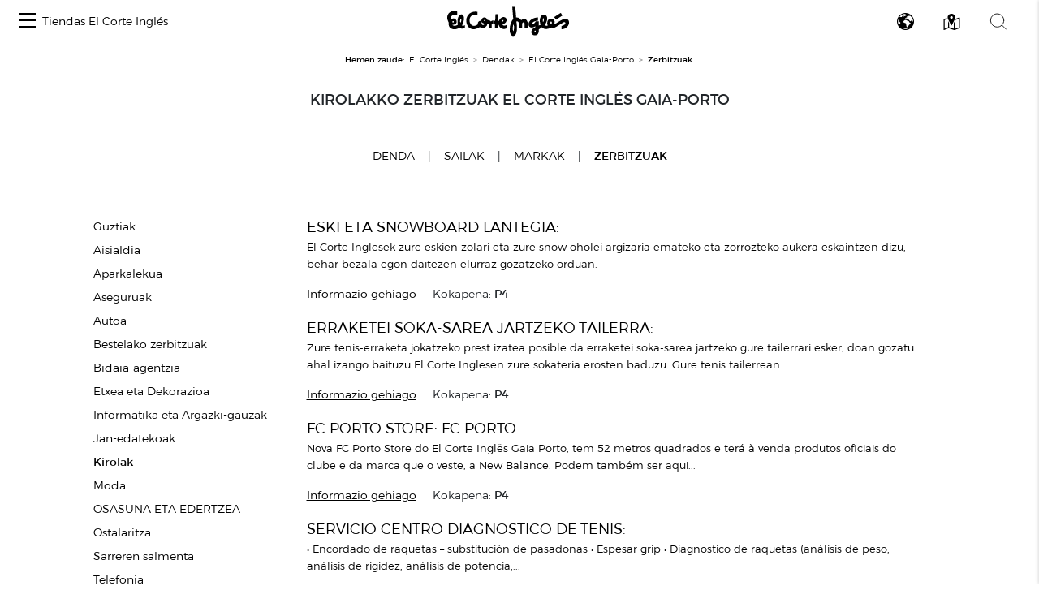

--- FILE ---
content_type: text/html; charset=UTF-8
request_url: https://centroscomerciales.elcorteingles.es/eu/eci/centros/el-corte-ingles-gaia-porto-2/catalogo-de-servicios/deportes
body_size: 196827
content:
<!DOCTYPE html>
<html lang="eu">
<head>
    <meta charset="UTF-8">
    <title>            Servicios en Kirolak de El Corte Inglés Gaia-Porto
    </title>

            <meta name="viewport" content="width=device-width, initial-scale=1, shrink-to-fit=no">
    <meta name="author" content="">
                <meta content="Servicios en Kirolak de El Corte Inglés Gaia-Porto" name="title">
                    <meta content="Todos los servicios de Kirolak disponibles en El Corte Inglés Gaia-Porto en Porto/Oporto con toda la información sobre estos" name="description">
        <meta name="robots" content="noindex, follow">
    
            <link href="/assets/images/favicon_eci.ico" rel="shortcut icon" type="image/vnd.microsoft.icon"/>
        <link href="https://www.elcorteingles.es/sgfm/SGFM/assets/stylesheets/crs.css" media="all" rel="stylesheet"/>
        <!-- Bootstrap core CSS -->
        <link href="/assets/bootstrap/css/bootstrap.min.css" rel="stylesheet">
        <link href="/assets/css/jquery/easy-autocomplete.min.css" rel="stylesheet">
        <link rel="stylesheet" href="https://use.fontawesome.com/releases/v5.8.1/css/all.css"
              integrity="sha384-50oBUHEmvpQ+1lW4y57PTFmhCaXp0ML5d60M1M7uH2+nqUivzIebhndOJK28anvf"
              crossorigin="anonymous">
                            <link href="/assets/style.css" rel="stylesheet">
                <link href="/assets/ee/css/covid_eci.css" rel="stylesheet">
                <link href="/assets/css/cookies.css" rel="stylesheet">
        <link href='https://api.mapbox.com/mapbox-gl-js/v1.12.0/mapbox-gl.css' rel='stylesheet' />
    
        <script>
        window.dataLayer = []
        window.dataLayer.push({"page":{"hierarchy": ["Guía de Centros Comerciales", "Porto/Oporto", "El Corte Inglés Gaia-Porto", "Servicios" ], "type": "Centros Comerciales", "language": 'eu', "content_category": "Centros", "center_province": 'Porto/Oporto' }});
    </script>
            <script>
            window.dataLayer = []
            window.dataLayer.push({"page":{"hierarchy": ["Guía de Centros Comerciales"], "type": "Centros Comerciales", "language": 'eu' }});
        </script>
        <script src="https://www.elcorteingles.es/sgfm/SGFM/assets/javascripts/raw/geci.raw.min.js"></script>
    

    <meta name="google-site-verification" content="d-9gXhHzI0ljZpr6yNBlrv8Ch-jFZU-nRuruyeFtwYw" />
</head>

<body>
<div id="header_container">                                                    
<nav class="navbar navbar-expand">
    <button class="navbar-toggler" type="button" data-toggle="collapse" data-target="#navbarContent" aria-controls="navbarContent" aria-expanded="false" aria-label="Toggle navigation">
        <span class="navbar-toggler-icon"></span>
    </button>

    <div class="collapse navbar-collapse justify-content-between" id="navbarContent">
        <ul class="navbar-nav ml-2">
            <li class="nav-item border-0">
                <a class="menu-hamburger d-inline-block d-md-none pt-3" data-toggle="opened" href="#menu-center-switch-wrapper" role="button" aria-expanded="false" aria-controls="menu-center-switch-wrapper">
                    <span></span>
                </a>
                <a class="menu-hamburger d-none d-md-inline-block pt-3" data-toggle="opened" href="#menu-center-switch-hover-wrapper" role="button" aria-expanded="false" aria-controls="menu-center-switch-hover-wrapper">
                    <span></span>
                </a>
            </li>
            <li class="nav-item border-0">
                <a class="nav-link d-none d-sm-flex" href="/eu/eci">Tiendas El Corte Inglés</a>
            </li>
        </ul>
          <img class="menu-logo mx-xs-1 logo-eci"
            src="/assets/images/logo_eci.svg"
            alt="Logo de el Corte Inglés"
            />
                <div class="nav-icons mr-2">
            <a class="d-none d-sm-inline-block invisible" data-toggle="opened" href="#menu-center-switch-wrapper" role="button" aria-expanded="false" aria-controls="menu-center-switch-wrapper">
                <img class="mx-xs-1 mx-2 mx-md-3" src="/assets/images/nav-centers-icon.svg" alt="Buscar centros por nombre" />
            </a>
            <a data-toggle="opened" href="#menu-language-wrapper" role="button" aria-expanded="false" aria-controls="menu-language-wrapper">
                <img class="mx-xs-1 mx-2 mx-md-3" src="/assets/images/nav-language-icon.svg" alt="Cambiar idioma" />
            </a>
            <a data-toggle="opened" href="#menu-map-wrapper" role="button" aria-expanded="false" aria-controls="menu-map-wrapper">
                <img class="mx-xs-1 mx-2 mx-md-3" src="/assets/images/nav-map-icon.svg" alt="Buscar centros en mapa" />
            </a>
            <a data-toggle="opened" href="#menu-search-wrapper" role="button" aria-expanded="false" aria-controls="menu-search-wrapper">
                <img class="mx-xs-1 mx-2 mx-md-3" src="/assets/images/nav-search-icon.svg" alt="Buscador general" />
            </a>
        </div>
    </div>
</nav>

<section id="breadcrumb" itemprop="breadcrumb">
    <ol class="breadcrumb" typeof="BreadcrumbList" vocab="http://schema.org/BreadcrumbList">
        <li><strong>Hemen zaude:</strong></li>
        <li itemprop="itemListElement" typeof="ListItem">
            <a href="https://www.elcorteingles.es/" itemprop="item" typeof="WebPage"><span
                        itemprop="name">El Corte Inglés</span></a>
            <meta content="1" itemprop="position">
        </li>
                    <li itemprop="itemListElement" typeof="ListItem"><a
                        href="/eu/eci"
                        itemprop="item"
                        typeof="WebPage"><span
                            itemprop="name">Dendak</span></a>
                <meta content="2" itemprop="position">
            </li>
                                        <li itemprop="itemListElement" typeof="ListItem"><a
                    href="/eu/eci/centros/el-corte-ingles-gaia-porto-2"
                    itemprop="item"
                    typeof="WebPage"><span
                        itemprop="name">El Corte Inglés Gaia-Porto</span></a>
            <meta content="4" itemprop="position">
        </li>
                <li class="active" itemprop="itemListElement" typeof="ListItem"><span
                    itemprop="name">Zerbitzuak</span>
            <meta content="5" itemprop="position">
        </li>
                </ol>
</section>
<div id="menu-center-switch-wrapper" class="menu-center-switch-wrapper collapsible">
    <button type="button" class="close" aria-label="Close" data-toggle="opened" href="#menu-center-switch-wrapper" role="button" aria-expanded="false" aria-controls="menu-center-switch-wrapper">
        <span aria-hidden="true">&times;</span>
    </button>

   

    <ul class="nav nav-pills mb-3">
                <li class="nav-item">
            <a class="nav-link" href="#">
                <img class="img-fluid logo-eci" src="/assets/images/logo_eci.svg" width="150px" height="50px" alt="Logo de el Corte Inglés" />
            </a>
        </li>
                <li class="nav-item">
            <a class="nav-link" href="/eu/hipercor">
                <img class="img-fluid logo-hipercor" src="/assets/images/logo_hipercor.svg" width="150px" height="50px" alt="Logo de Hipercor" />
            </a>
        </li>
                <li class="nav-item">
            <a class="nav-link" href="/eu/outlet">
                <img class="img-fluid logo-outlet" src="/assets/images/logo_outlet.svg" width="150px" height="50px" alt="Logo de Outlet" />
            </a>
        </li>
                <li class="nav-item">
            <a class="nav-link" href="/eu/sfera">
                <img class="img-fluid logo-sfera" src="/assets/images/logo_sfera.svg" width="150px" height="50px" alt="Logo de Sfera" />
            </a>
        </li>
            </ul>

    <ul class="no-bullet four-column two-column-sm three-column-lg four-column-xl centers_of_a_ser_brand">
    <li>
        <h1 class="city">Álava/Araba</h1>
                <ul class="no-bullet">
            <li class="">
                                <a href="/eu/eci/centros/gasteiz-merkataritza-gunea"
                   title="Gasteiz Merkataritza Gunea ra joan El Corte Inglés gidan">
                    Gasteiz Merkataritza Gunea
                </a>
                            </li>
        </ul>
            </li>
    <li>
        <h1 class="city">Albacete</h1>
                <ul class="no-bullet">
            <li class="">
                                <a href="/eu/eci/centros/centro-comercial-espana"
                   title="El Corte Inglés Avenida de España ra joan El Corte Inglés gidan">
                    El Corte Inglés Avenida de España
                </a>
                            </li>
        </ul>
            </li>
    <li>
        <h1 class="city">Alicante/Alacant</h1>
                <ul class="no-bullet">
            <li class="">
                                <a href="/eu/eci/centros/centro-comercial-avenida-maisonnave"
                   title="El Corte Inglés Alicante ra joan El Corte Inglés gidan">
                    El Corte Inglés Alicante
                </a>
                            </li>
        </ul>
                <ul class="no-bullet">
            <li class="">
                                <a href="/eu/eci/centros/centro-comercial-ciudad-de-elche"
                   title="El Corte Inglés Ciudad de Elche ra joan El Corte Inglés gidan">
                    El Corte Inglés Ciudad de Elche
                </a>
                            </li>
        </ul>
            </li>
    <li>
        <h1 class="city">Almería</h1>
                <ul class="no-bullet">
            <li class="">
                                <a href="/eu/eci/centros/centro-comercial-el-ejido"
                   title="El Corte Inglés El Ejido ra joan El Corte Inglés gidan">
                    El Corte Inglés El Ejido
                </a>
                            </li>
        </ul>
            </li>
    <li>
        <h1 class="city">Asturias</h1>
                <ul class="no-bullet">
            <li class="">
                                <a href="/eu/eci/centros/centro-comercial-aviles"
                   title="El Corte Inglés Avilés ra joan El Corte Inglés gidan">
                    El Corte Inglés Avilés
                </a>
                            </li>
        </ul>
                <ul class="no-bullet">
            <li class="">
                                <a href="/eu/eci/centros/centro-comercial-gijon"
                   title="El Corte Inglés Gijón ra joan El Corte Inglés gidan">
                    El Corte Inglés Gijón
                </a>
                            </li>
        </ul>
                <ul class="no-bullet">
            <li class="">
                                <a href="/eu/eci/centros/centro-comercial-salesas"
                   title="El Corte Inglés Oviedo Salesas ra joan El Corte Inglés gidan">
                    El Corte Inglés Oviedo Salesas
                </a>
                            </li>
        </ul>
                <ul class="no-bullet">
            <li class="">
                                <a href="/eu/eci/centros/centro-comercial-uria"
                   title="El Corte Inglés Oviedo Uría ra joan El Corte Inglés gidan">
                    El Corte Inglés Oviedo Uría
                </a>
                            </li>
        </ul>
            </li>
    <li>
        <h1 class="city">Badajoz</h1>
                <ul class="no-bullet">
            <li class="">
                                <a href="/eu/eci/centros/centro-comercial-avenida-de-juan-carlos-i"
                   title="El Corte Inglés Avenida de Juan Carlos I ra joan El Corte Inglés gidan">
                    El Corte Inglés Avenida de Juan Carlos I
                </a>
                            </li>
        </ul>
                <ul class="no-bullet">
            <li class="">
                                <a href="/eu/eci/centros/centro-comercial-conquistadores"
                   title="El Corte Inglés Conquistadores ra joan El Corte Inglés gidan">
                    El Corte Inglés Conquistadores
                </a>
                            </li>
        </ul>
            </li>
    <li>
        <h1 class="city">Barcelona</h1>
                <ul class="no-bullet">
            <li class="">
                                <a href="/eu/eci/centros/centro-comercial-can-drago"
                   title="El Corte Inglés Can Dragó ra joan El Corte Inglés gidan">
                    El Corte Inglés Can Dragó
                </a>
                            </li>
        </ul>
                <ul class="no-bullet">
            <li class="">
                                <a href="/eu/eci/centros/el-corte-ingles-cornella-2"
                   title="El Corte Inglés Cornellà ra joan El Corte Inglés gidan">
                    El Corte Inglés Cornellà
                </a>
                            </li>
        </ul>
                <ul class="no-bullet">
            <li class="">
                                <a href="/eu/eci/centros/centro-comercial-diagonal"
                   title="El Corte Inglés Diagonal ra joan El Corte Inglés gidan">
                    El Corte Inglés Diagonal
                </a>
                            </li>
        </ul>
                <ul class="no-bullet">
            <li class="">
                                <a href="/eu/eci/centros/centro-comercial-placa-de-catalunya"
                   title="El Corte Inglés Plaça de Catalunya ra joan El Corte Inglés gidan">
                    El Corte Inglés Plaça de Catalunya
                </a>
                            </li>
        </ul>
                <ul class="no-bullet">
            <li class="">
                                <a href="/eu/eci/centros/centro-comercial-eix-macia-sabadell"
                   title="El Corte Inglés Sabadell ra joan El Corte Inglés gidan">
                    El Corte Inglés Sabadell
                </a>
                            </li>
        </ul>
                <ul class="no-bullet">
            <li class="">
                                <a href="/eu/eci/centros/supermercado-de-el-corte-ingles-francesc-macia-3"
                   title="Supermerkatua de El Corte Inglés Francesc Macià ra joan El Corte Inglés gidan">
                    Supermerkatua de El Corte Inglés Francesc Macià
                </a>
                            </li>
        </ul>
            </li>
    <li>
        <h1 class="city">Burgos</h1>
                <ul class="no-bullet">
            <li class="">
                                <a href="/eu/eci/centros/centro-comercial-carretera-de-madrid-irun"
                   title="El Corte Inglés Carretera de Madrid-Irún ra joan El Corte Inglés gidan">
                    El Corte Inglés Carretera de Madrid-Irún
                </a>
                            </li>
        </ul>
            </li>
    <li>
        <h1 class="city">Cádiz</h1>
                <ul class="no-bullet">
            <li class="">
                                <a href="/eu/eci/centros/centro-comercial-bahia-de-algeciras"
                   title="El Corte Inglés Bahía de Algeciras ra joan El Corte Inglés gidan">
                    El Corte Inglés Bahía de Algeciras
                </a>
                            </li>
        </ul>
                <ul class="no-bullet">
            <li class="">
                                <a href="/eu/eci/centros/centro-comercial-bahia-de-cadiz"
                   title="El Corte Inglés Bahía de Cádiz ra joan El Corte Inglés gidan">
                    El Corte Inglés Bahía de Cádiz
                </a>
                            </li>
        </ul>
                <ul class="no-bullet">
            <li class="">
                                <a href="/eu/eci/centros/centro-comercial-jerez"
                   title="El Corte Inglés Jerez ra joan El Corte Inglés gidan">
                    El Corte Inglés Jerez
                </a>
                            </li>
        </ul>
                <ul class="no-bullet">
            <li class="">
                                <a href="/eu/eci/centros/supermercado-de-el-corte-ingles-sotogrande"
                   title="Supermercado de El Corte Inglés Sotogrande ra joan El Corte Inglés gidan">
                    Supermercado de El Corte Inglés Sotogrande
                </a>
                            </li>
        </ul>
            </li>
    <li>
        <h1 class="city">Cantabria</h1>
                <ul class="no-bullet">
            <li class="">
                                <a href="/eu/eci/centros/centro-comercial-bahia-de-santander"
                   title="El Corte Inglés Santander ra joan El Corte Inglés gidan">
                    El Corte Inglés Santander
                </a>
                            </li>
        </ul>
            </li>
    <li>
        <h1 class="city">Castellón/Castelló</h1>
                <ul class="no-bullet">
            <li class="">
                                <a href="/eu/eci/centros/centro-comercial-morella"
                   title="El Corte Inglés Paseo de Morella ra joan El Corte Inglés gidan">
                    El Corte Inglés Paseo de Morella
                </a>
                            </li>
        </ul>
            </li>
    <li>
        <h1 class="city">Córdoba</h1>
                <ul class="no-bullet">
            <li class="">
                                <a href="/eu/eci/centros/centro-comercial-ronda-de-cordoba"
                   title="El Corte Inglés Ronda de Córdoba ra joan El Corte Inglés gidan">
                    El Corte Inglés Ronda de Córdoba
                </a>
                            </li>
        </ul>
                <ul class="no-bullet">
            <li class="">
                                <a href="/eu/eci/centros/ronda-de-los-tejares"
                   title="El Corte Inglés Ronda de los Tejares ra joan El Corte Inglés gidan">
                    El Corte Inglés Ronda de los Tejares
                </a>
                            </li>
        </ul>
            </li>
    <li>
        <h1 class="city">Coruña/ A Coruña</h1>
                <ul class="no-bullet">
            <li class="">
                                <a href="/eu/eci/centros/centro-comercial-ramon-y-cajal"
                   title="El Corte Inglés A Coruña ra joan El Corte Inglés gidan">
                    El Corte Inglés A Coruña
                </a>
                            </li>
        </ul>
                <ul class="no-bullet">
            <li class="">
                                <a href="/eu/eci/centros/centro-comercial-compostela"
                   title="El Corte Inglés Santiago de Compostela ra joan El Corte Inglés gidan">
                    El Corte Inglés Santiago de Compostela
                </a>
                            </li>
        </ul>
            </li>
    <li>
        <h1 class="city">Gerona/Girona</h1>
                <ul class="no-bullet">
            <li class="">
                                <a href="/eu/eci/centros/el-corte-ingles-girona-3"
                   title="El Corte Inglés Girona ra joan El Corte Inglés gidan">
                    El Corte Inglés Girona
                </a>
                            </li>
        </ul>
            </li>
    <li>
        <h1 class="city">Granada</h1>
                <ul class="no-bullet">
            <li class="">
                                <a href="/eu/eci/centros/centro-comercial-arabial"
                   title="El Corte Inglés Arabial ra joan El Corte Inglés gidan">
                    El Corte Inglés Arabial
                </a>
                            </li>
        </ul>
                <ul class="no-bullet">
            <li class="">
                                <a href="/eu/eci/centros/centro-comercial-genil"
                   title="El Corte Inglés Genil ra joan El Corte Inglés gidan">
                    El Corte Inglés Genil
                </a>
                            </li>
        </ul>
            </li>
    <li>
        <h1 class="city">Guadalajara</h1>
                <ul class="no-bullet">
            <li class="">
                                <a href="/eu/eci/centros/centro-comercial-ferial-plaza"
                   title="El Corte Inglés Ferial Plaza ra joan El Corte Inglés gidan">
                    El Corte Inglés Ferial Plaza
                </a>
                            </li>
        </ul>
            </li>
    <li>
        <h1 class="city">Huelva</h1>
                <ul class="no-bullet">
            <li class="">
                                <a href="/eu/eci/centros/centro-comercial-costa-luz"
                   title="El Corte Inglés Costa Luz ra joan El Corte Inglés gidan">
                    El Corte Inglés Costa Luz
                </a>
                            </li>
        </ul>
            </li>
    <li>
        <h1 class="city">Islas Baleares/Illes Balears</h1>
                <ul class="no-bullet">
            <li class="">
                                <a href="/eu/eci/centros/centro-comercial-alexandre-rossello"
                   title="El Corte Inglés Alexandre Rosselló ra joan El Corte Inglés gidan">
                    El Corte Inglés Alexandre Rosselló
                </a>
                            </li>
        </ul>
                <ul class="no-bullet">
            <li class="">
                                <a href="/eu/eci/centros/centro-comercial-jaume-iii"
                   title="El Corte Inglés Jaume III ra joan El Corte Inglés gidan">
                    El Corte Inglés Jaume III
                </a>
                            </li>
        </ul>
            </li>
    <li>
        <h1 class="city">Jaén</h1>
                <ul class="no-bullet">
            <li class="">
                                <a href="/eu/eci/centros/centro-comercial-jaen"
                   title="El Corte Inglés Jaén ra joan El Corte Inglés gidan">
                    El Corte Inglés Jaén
                </a>
                            </li>
        </ul>
            </li>
    <li>
        <h1 class="city">Las Palmas</h1>
                <ul class="no-bullet">
            <li class="">
                                <a href="/eu/eci/centros/centro-comercial-jose-mesa-y-lopez"
                   title="El Corte Inglés José Mesa y López ra joan El Corte Inglés gidan">
                    El Corte Inglés José Mesa y López
                </a>
                            </li>
        </ul>
                <ul class="no-bullet">
            <li class="">
                                <a href="/eu/eci/centros/centro-comercial-siete-palmas"
                   title="El Corte Inglés Siete Palmas ra joan El Corte Inglés gidan">
                    El Corte Inglés Siete Palmas
                </a>
                            </li>
        </ul>
            </li>
    <li>
        <h1 class="city">León</h1>
                <ul class="no-bullet">
            <li class="">
                                <a href="/eu/eci/centros/centro-comercial-fray-luis-de-leon"
                   title="El Corte Inglés Fray Luis de León ra joan El Corte Inglés gidan">
                    El Corte Inglés Fray Luis de León
                </a>
                            </li>
        </ul>
            </li>
    <li>
        <h1 class="city">Lisboa</h1>
                <ul class="no-bullet">
            <li class="">
                                <a href="/eu/eci/centros/el-corte-ingles-lisboa-3"
                   title="El Corte Inglés Lisboa ra joan El Corte Inglés gidan">
                    El Corte Inglés Lisboa
                </a>
                            </li>
        </ul>
            </li>
    <li>
        <h1 class="city">Madrid</h1>
                <ul class="no-bullet">
            <li class="">
                                <a href="/eu/eci/centros/centro-comercial-alcala-de-henares"
                   title="El Corte Inglés Alcalá de Henares ra joan El Corte Inglés gidan">
                    El Corte Inglés Alcalá de Henares
                </a>
                            </li>
        </ul>
                <ul class="no-bullet">
            <li class="">
                                <a href="/eu/eci/centros/centro-comercial-arapiles"
                   title="El Corte Inglés Arapiles ra joan El Corte Inglés gidan">
                    El Corte Inglés Arapiles
                </a>
                            </li>
        </ul>
                <ul class="no-bullet">
            <li class="">
                                <a href="/eu/eci/centros/centro-comercial-campo-de-las-naciones"
                   title="El Corte Inglés Campo de Las Naciones ra joan El Corte Inglés gidan">
                    El Corte Inglés Campo de Las Naciones
                </a>
                            </li>
        </ul>
                <ul class="no-bullet">
            <li class="">
                                <a href="/eu/eci/centros/centro-comercial-castellana"
                   title="El Corte Inglés Castellana ra joan El Corte Inglés gidan">
                    El Corte Inglés Castellana
                </a>
                            </li>
        </ul>
                <ul class="no-bullet">
            <li class="">
                                <a href="/eu/eci/centros/centro-comercial-el-bercial"
                   title="El Corte Inglés El Bercial ra joan El Corte Inglés gidan">
                    El Corte Inglés El Bercial
                </a>
                            </li>
        </ul>
                <ul class="no-bullet">
            <li class="">
                                <a href="/eu/eci/centros/centro-comercial-goya"
                   title="El Corte Inglés Goya ra joan El Corte Inglés gidan">
                    El Corte Inglés Goya
                </a>
                            </li>
        </ul>
                <ul class="no-bullet">
            <li class="">
                                <a href="/eu/eci/centros/centro-comercial-y-ocio-madrid-xanadu"
                   title="El Corte Inglés Madrid Xanadú ra joan El Corte Inglés gidan">
                    El Corte Inglés Madrid Xanadú
                </a>
                            </li>
        </ul>
                <ul class="no-bullet">
            <li class="">
                                <a href="/eu/eci/centros/centro-comercial-pozuelo"
                   title="El Corte Inglés Pozuelo ra joan El Corte Inglés gidan">
                    El Corte Inglés Pozuelo
                </a>
                            </li>
        </ul>
                <ul class="no-bullet">
            <li class="">
                                <a href="/eu/eci/centros/centro-comercial-preciados-callao"
                   title="El Corte Inglés Preciados-Callao ra joan El Corte Inglés gidan">
                    El Corte Inglés Preciados-Callao
                </a>
                            </li>
        </ul>
                <ul class="no-bullet">
            <li class="">
                                <a href="/eu/eci/centros/centro-comercial-princesa"
                   title="El Corte Inglés Princesa ra joan El Corte Inglés gidan">
                    El Corte Inglés Princesa
                </a>
                            </li>
        </ul>
                <ul class="no-bullet">
            <li class="">
                                <a href="/eu/eci/centros/centro-comercial-san-jose-de-valderas"
                   title="El Corte Inglés San José de Valderas ra joan El Corte Inglés gidan">
                    El Corte Inglés San José de Valderas
                </a>
                            </li>
        </ul>
                <ul class="no-bullet">
            <li class="">
                                <a href="/eu/eci/centros/centro-comercial-sanchinarro"
                   title="El Corte Inglés Sanchinarro ra joan El Corte Inglés gidan">
                    El Corte Inglés Sanchinarro
                </a>
                            </li>
        </ul>
                <ul class="no-bullet">
            <li class="">
                                <a href="/eu/eci/centros/serrano-merkaratitza-gunean"
                   title="El Corte Inglés Serrano ra joan El Corte Inglés gidan">
                    El Corte Inglés Serrano
                </a>
                            </li>
        </ul>
                <ul class="no-bullet">
            <li class="">
                                <a href="/eu/eci/centros/centro-comercial-de-vista-alegre"
                   title="El Corte Inglés Vista Alegre ra joan El Corte Inglés gidan">
                    El Corte Inglés Vista Alegre
                </a>
                            </li>
        </ul>
                <ul class="no-bullet">
            <li class="">
                                <a href="/eu/eci/centros/supermercado-el-corte-ingles-boadilla"
                   title="Supermercado El Corte Inglés Boadilla ra joan El Corte Inglés gidan">
                    Supermercado El Corte Inglés Boadilla
                </a>
                            </li>
        </ul>
                <ul class="no-bullet">
            <li class="">
                                <a href="/eu/eci/centros/supermercado-el-corte-ingles-de-lopez-ibor"
                   title="Supermercado El Corte Inglés de López Ibor ra joan El Corte Inglés gidan">
                    Supermercado El Corte Inglés de López Ibor
                </a>
                            </li>
        </ul>
                <ul class="no-bullet">
            <li class="">
                                <a href="/eu/eci/centros/supermercado-el-corte-ingles-el-escorial"
                   title="Supermercado El Corte Inglés El Escorial ra joan El Corte Inglés gidan">
                    Supermercado El Corte Inglés El Escorial
                </a>
                            </li>
        </ul>
                <ul class="no-bullet">
            <li class="">
                                <a href="/eu/eci/centros/supermercado-el-corte-ingles-reyes-magos"
                   title="Supermercado El Corte Inglés Reyes Magos ra joan El Corte Inglés gidan">
                    Supermercado El Corte Inglés Reyes Magos
                </a>
                            </li>
        </ul>
                <ul class="no-bullet">
            <li class="">
                                <a href="/eu/eci/centros/supermercado-el-corte-ingles-somosaguas"
                   title="Supermercado El Corte Inglés Somosaguas ra joan El Corte Inglés gidan">
                    Supermercado El Corte Inglés Somosaguas
                </a>
                            </li>
        </ul>
            </li>
    <li>
        <h1 class="city">Málaga</h1>
                <ul class="no-bullet">
            <li class="">
                                <a href="/eu/eci/centros/centro-comercial-bahia-de-malaga"
                   title="El Corte Inglés Bahía Málaga ra joan El Corte Inglés gidan">
                    El Corte Inglés Bahía Málaga
                </a>
                            </li>
        </ul>
                <ul class="no-bullet">
            <li class="">
                                <a href="/eu/eci/centros/centro-comercial-costa-mijas"
                   title="El Corte Inglés Costa Mijas ra joan El Corte Inglés gidan">
                    El Corte Inglés Costa Mijas
                </a>
                            </li>
        </ul>
                <ul class="no-bullet">
            <li class="">
                                <a href="/eu/eci/centros/centro-comercial-el-capricho"
                   title="El Corte Inglés El Capricho ra joan El Corte Inglés gidan">
                    El Corte Inglés El Capricho
                </a>
                            </li>
        </ul>
                <ul class="no-bullet">
            <li class="">
                                <a href="/eu/eci/centros/centro-comercial-marbella-2"
                   title="El Corte Inglés Marbella ra joan El Corte Inglés gidan">
                    El Corte Inglés Marbella
                </a>
                            </li>
        </ul>
                <ul class="no-bullet">
            <li class="">
                                <a href="/eu/eci/centros/centro-comercial-malaga"
                   title="El Corte Inglés Málaga ra joan El Corte Inglés gidan">
                    El Corte Inglés Málaga
                </a>
                            </li>
        </ul>
            </li>
    <li>
        <h1 class="city">Murcia</h1>
                <ul class="no-bullet">
            <li class="">
                                <a href="/eu/eci/centros/centro-comercial"
                   title="El Corte Inglés Avenida de la Libertad ra joan El Corte Inglés gidan">
                    El Corte Inglés Avenida de la Libertad
                </a>
                            </li>
        </ul>
                <ul class="no-bullet">
            <li class="">
                                <a href="/eu/eci/centros/centro-comercial-alameda-de-san-anton"
                   title="El Corte Inglés Cartagena ra joan El Corte Inglés gidan">
                    El Corte Inglés Cartagena
                </a>
                            </li>
        </ul>
            </li>
    <li>
        <h1 class="city">Navarra</h1>
                <ul class="no-bullet">
            <li class="">
                                <a href="/eu/eci/centros/centro-comercial-estella"
                   title="El Corte Inglés Pamplona ra joan El Corte Inglés gidan">
                    El Corte Inglés Pamplona
                </a>
                            </li>
        </ul>
            </li>
    <li>
        <h1 class="city">Pontevedra</h1>
                <ul class="no-bullet">
            <li class="">
                                <a href="/eu/eci/centros/centro-comercial-vigo"
                   title="El Corte Inglés Vigo ra joan El Corte Inglés gidan">
                    El Corte Inglés Vigo
                </a>
                            </li>
        </ul>
            </li>
    <li>
        <h1 class="city">Porto/Oporto</h1>
                <ul class="no-bullet">
            <li class="">
                                <a href="/eu/eci/centros/el-corte-ingles-gaia-porto-2"
                   title="El Corte Inglés Gaia-Porto ra joan El Corte Inglés gidan">
                    El Corte Inglés Gaia-Porto
                </a>
                            </li>
        </ul>
            </li>
    <li>
        <h1 class="city">Salamanca</h1>
                <ul class="no-bullet">
            <li class="">
                                <a href="/eu/eci/centros/centro-comercial-maria-auxiliadora"
                   title="El Corte Inglés María Auxiliadora ra joan El Corte Inglés gidan">
                    El Corte Inglés María Auxiliadora
                </a>
                            </li>
        </ul>
            </li>
    <li>
        <h1 class="city">Santa Cruz de Tenerife</h1>
                <ul class="no-bullet">
            <li class="">
                                <a href="/eu/eci/centros/centro-comercial-tres-de-mayo"
                   title="El Corte Inglés Tres de Mayo ra joan El Corte Inglés gidan">
                    El Corte Inglés Tres de Mayo
                </a>
                            </li>
        </ul>
            </li>
    <li>
        <h1 class="city">Sevilla</h1>
                <ul class="no-bullet">
            <li class="">
                                <a href="/eu/eci/centros/centro-comercial-nervion"
                   title="El Corte Inglés Nervión ra joan El Corte Inglés gidan">
                    El Corte Inglés Nervión
                </a>
                            </li>
        </ul>
                <ul class="no-bullet">
            <li class="">
                                <a href="/eu/eci/centros/centro-comercial-plaza-del-duque-de-la-victoria"
                   title="El Corte Inglés Plaza del Duque de la Victoria ra joan El Corte Inglés gidan">
                    El Corte Inglés Plaza del Duque de la Victoria
                </a>
                            </li>
        </ul>
                <ul class="no-bullet">
            <li class="">
                                <a href="/eu/eci/centros/centro-comercial-san-juan-de-aznalfarache"
                   title="El Corte Inglés San Juan De Aznalfarache ra joan El Corte Inglés gidan">
                    El Corte Inglés San Juan De Aznalfarache
                </a>
                            </li>
        </ul>
                <ul class="no-bullet">
            <li class="">
                                <a href="/eu/eci/centros/centro-comercial-sevilla-este"
                   title="El Corte Inglés Sevilla Este ra joan El Corte Inglés gidan">
                    El Corte Inglés Sevilla Este
                </a>
                            </li>
        </ul>
            </li>
    <li>
        <h1 class="city">Tarragona</h1>
                <ul class="no-bullet">
            <li class="">
                                <a href="/eu/eci/centros/centro-comercial-republica-argentina"
                   title="El Corte Inglés Tarragona ra joan El Corte Inglés gidan">
                    El Corte Inglés Tarragona
                </a>
                            </li>
        </ul>
            </li>
    <li>
        <h1 class="city">Toledo</h1>
                <ul class="no-bullet">
            <li class="">
                                <a href="/eu/eci/centros/centro-comercial-talavera-de-la-reina"
                   title="El Corte Inglés Talavera de la Reina ra joan El Corte Inglés gidan">
                    El Corte Inglés Talavera de la Reina
                </a>
                            </li>
        </ul>
            </li>
    <li>
        <h1 class="city">Valencia/València</h1>
                <ul class="no-bullet">
            <li class="">
                                <a href="/eu/eci/centros/centro-comercial-ademuz"
                   title="El Corte Inglés Ademuz ra joan El Corte Inglés gidan">
                    El Corte Inglés Ademuz
                </a>
                            </li>
        </ul>
                <ul class="no-bullet">
            <li class="">
                                <a href="/eu/eci/centros/centro-comercial-avenida-de-francia"
                   title="El Corte Inglés Avenida de Francia ra joan El Corte Inglés gidan">
                    El Corte Inglés Avenida de Francia
                </a>
                            </li>
        </ul>
                <ul class="no-bullet">
            <li class="">
                                <a href="/eu/eci/centros/centro-comercial-nuevo-centro"
                   title="El Corte Inglés Nuevo Centro ra joan El Corte Inglés gidan">
                    El Corte Inglés Nuevo Centro
                </a>
                            </li>
        </ul>
                <ul class="no-bullet">
            <li class="">
                                <a href="/eu/eci/centros/centro-comercial-pintor-sorolla-colon"
                   title="El Corte Inglés Pintor Sorolla-Colón ra joan El Corte Inglés gidan">
                    El Corte Inglés Pintor Sorolla-Colón
                </a>
                            </li>
        </ul>
            </li>
    <li>
        <h1 class="city">Valladolid</h1>
                <ul class="no-bullet">
            <li class="">
                                <a href="/eu/eci/centros/centro-comercial-zorrilla"
                   title="El Corte Inglés Zorrilla ra joan El Corte Inglés gidan">
                    El Corte Inglés Zorrilla
                </a>
                            </li>
        </ul>
            </li>
    <li>
        <h1 class="city">Vizcaya/Bizkaia</h1>
                <ul class="no-bullet">
            <li class="">
                                <a href="/eu/eci/centros/kale-nagusia-merkataritza-gunea"
                   title="Kale Nagusia Merkataritza Gunea ra joan El Corte Inglés gidan">
                    Kale Nagusia Merkataritza Gunea
                </a>
                            </li>
        </ul>
            </li>
    <li>
        <h1 class="city">Zaragoza</h1>
                <ul class="no-bullet">
            <li class="">
                                <a href="/eu/eci/centros/centro-comercial-la-independencia"
                   title="El Corte Inglés Independencia ra joan El Corte Inglés gidan">
                    El Corte Inglés Independencia
                </a>
                            </li>
        </ul>
                <ul class="no-bullet">
            <li class="">
                                <a href="/eu/eci/centros/centro-comercial-puente-venecia"
                   title="El Corte Inglés Puerto Venecia ra joan El Corte Inglés gidan">
                    El Corte Inglés Puerto Venecia
                </a>
                            </li>
        </ul>
                <ul class="no-bullet">
            <li class="">
                                <a href="/eu/eci/centros/centro-comercial-sagasta"
                   title="El Corte Inglés Sagasta ra joan El Corte Inglés gidan">
                    El Corte Inglés Sagasta
                </a>
                            </li>
        </ul>
            </li>
</ul>

</div>

<div id="menu-center-switch-hover-wrapper" class="menu-center-switch-wrapper menu-center-switch-hover-wrapper collapsible">
    <button type="button" class="close" aria-label="Close" data-toggle="opened" href="#menu-center-switch-hover-wrapper" role="button" aria-expanded="false" aria-controls="menu-center-switch-hover-wrapper">
        <span aria-hidden="true">&times;</span>
    </button>

    <ul class="nav nav-pills mb-3">
                <li class="nav-item">
            <a class="nav-link" href="#">
                <img class="img-fluid logo-eci" src="/assets/images/logo_eci.svg" width="150px" height="50px" alt="Logo de el Corte Inglés" />
            </a>
        </li>
                <li class="nav-item">
            <a class="nav-link" href="/eu/hipercor">
                <img class="img-fluid logo-hipercor" src="/assets/images/logo_hipercor.svg" width="150px" height="50px" alt="Logo de Hipercor" />
            </a>
        </li>
                <li class="nav-item">
            <a class="nav-link" href="/eu/outlet">
                <img class="img-fluid logo-outlet" src="/assets/images/logo_outlet.svg" width="150px" height="50px" alt="Logo de Outlet" />
            </a>
        </li>
                <li class="nav-item">
            <a class="nav-link" href="/eu/sfera">
                <img class="img-fluid logo-sfera" src="/assets/images/logo_sfera.svg" width="150px" height="50px" alt="Logo de Sfera" />
            </a>
        </li>
            </ul>

    <p class="title">Aukeratu zure denda:</p>

<ul class="no-bullet centers-list centers-list-hover">
    <li>
        <span class="community">Andalucía</span>

                <ul class="no-bullet">
        
                                <li>
                <span class="province">Almería</span>
            
                <ul class="no-bullet second-level">
                                    <li class="center">
                                                <a href="/eu/eci/centros/centro-comercial-el-ejido"
                           title="El Corte Inglés El Ejido ra joan El Corte Inglés gidan">
                            El Corte Inglés El Ejido
                        </a>
                                            </li>
                                </ul>

                        </li>
            
                                <li>
                <span class="province">Cádiz</span>
            
                <ul class="no-bullet second-level">
                                    <li class="center">
                                                <a href="/eu/eci/centros/centro-comercial-bahia-de-algeciras"
                           title="El Corte Inglés Bahía de Algeciras ra joan El Corte Inglés gidan">
                            El Corte Inglés Bahía de Algeciras
                        </a>
                                            </li>
                                    <li class="center">
                                                <a href="/eu/eci/centros/centro-comercial-bahia-de-cadiz"
                           title="El Corte Inglés Bahía de Cádiz ra joan El Corte Inglés gidan">
                            El Corte Inglés Bahía de Cádiz
                        </a>
                                            </li>
                                    <li class="center">
                                                <a href="/eu/eci/centros/centro-comercial-jerez"
                           title="El Corte Inglés Jerez ra joan El Corte Inglés gidan">
                            El Corte Inglés Jerez
                        </a>
                                            </li>
                                    <li class="center">
                                                <a href="/eu/eci/centros/supermercado-de-el-corte-ingles-sotogrande"
                           title="Supermercado de El Corte Inglés Sotogrande ra joan El Corte Inglés gidan">
                            Supermercado de El Corte Inglés Sotogrande
                        </a>
                                            </li>
                                </ul>

                        </li>
            
                                <li>
                <span class="province">Córdoba</span>
            
                <ul class="no-bullet second-level">
                                    <li class="center">
                                                <a href="/eu/eci/centros/centro-comercial-ronda-de-cordoba"
                           title="El Corte Inglés Ronda de Córdoba ra joan El Corte Inglés gidan">
                            El Corte Inglés Ronda de Córdoba
                        </a>
                                            </li>
                                    <li class="center">
                                                <a href="/eu/eci/centros/ronda-de-los-tejares"
                           title="El Corte Inglés Ronda de los Tejares ra joan El Corte Inglés gidan">
                            El Corte Inglés Ronda de los Tejares
                        </a>
                                            </li>
                                </ul>

                        </li>
            
                                <li>
                <span class="province">Granada</span>
            
                <ul class="no-bullet second-level">
                                    <li class="center">
                                                <a href="/eu/eci/centros/centro-comercial-arabial"
                           title="El Corte Inglés Arabial ra joan El Corte Inglés gidan">
                            El Corte Inglés Arabial
                        </a>
                                            </li>
                                    <li class="center">
                                                <a href="/eu/eci/centros/centro-comercial-genil"
                           title="El Corte Inglés Genil ra joan El Corte Inglés gidan">
                            El Corte Inglés Genil
                        </a>
                                            </li>
                                </ul>

                        </li>
            
                                <li>
                <span class="province">Huelva</span>
            
                <ul class="no-bullet second-level">
                                    <li class="center">
                                                <a href="/eu/eci/centros/centro-comercial-costa-luz"
                           title="El Corte Inglés Costa Luz ra joan El Corte Inglés gidan">
                            El Corte Inglés Costa Luz
                        </a>
                                            </li>
                                </ul>

                        </li>
            
                                <li>
                <span class="province">Jaén</span>
            
                <ul class="no-bullet second-level">
                                    <li class="center">
                                                <a href="/eu/eci/centros/centro-comercial-jaen"
                           title="El Corte Inglés Jaén ra joan El Corte Inglés gidan">
                            El Corte Inglés Jaén
                        </a>
                                            </li>
                                </ul>

                        </li>
            
                                <li>
                <span class="province">Málaga</span>
            
                <ul class="no-bullet second-level">
                                    <li class="center">
                                                <a href="/eu/eci/centros/centro-comercial-bahia-de-malaga"
                           title="El Corte Inglés Bahía Málaga ra joan El Corte Inglés gidan">
                            El Corte Inglés Bahía Málaga
                        </a>
                                            </li>
                                    <li class="center">
                                                <a href="/eu/eci/centros/centro-comercial-costa-mijas"
                           title="El Corte Inglés Costa Mijas ra joan El Corte Inglés gidan">
                            El Corte Inglés Costa Mijas
                        </a>
                                            </li>
                                    <li class="center">
                                                <a href="/eu/eci/centros/centro-comercial-el-capricho"
                           title="El Corte Inglés El Capricho ra joan El Corte Inglés gidan">
                            El Corte Inglés El Capricho
                        </a>
                                            </li>
                                    <li class="center">
                                                <a href="/eu/eci/centros/centro-comercial-marbella-2"
                           title="El Corte Inglés Marbella ra joan El Corte Inglés gidan">
                            El Corte Inglés Marbella
                        </a>
                                            </li>
                                    <li class="center">
                                                <a href="/eu/eci/centros/centro-comercial-malaga"
                           title="El Corte Inglés Málaga ra joan El Corte Inglés gidan">
                            El Corte Inglés Málaga
                        </a>
                                            </li>
                                </ul>

                        </li>
            
                                <li>
                <span class="province">Sevilla</span>
            
                <ul class="no-bullet second-level">
                                    <li class="center">
                                                <a href="/eu/eci/centros/centro-comercial-nervion"
                           title="El Corte Inglés Nervión ra joan El Corte Inglés gidan">
                            El Corte Inglés Nervión
                        </a>
                                            </li>
                                    <li class="center">
                                                <a href="/eu/eci/centros/centro-comercial-plaza-del-duque-de-la-victoria"
                           title="El Corte Inglés Plaza del Duque de la Victoria ra joan El Corte Inglés gidan">
                            El Corte Inglés Plaza del Duque de la Victoria
                        </a>
                                            </li>
                                    <li class="center">
                                                <a href="/eu/eci/centros/centro-comercial-san-juan-de-aznalfarache"
                           title="El Corte Inglés San Juan De Aznalfarache ra joan El Corte Inglés gidan">
                            El Corte Inglés San Juan De Aznalfarache
                        </a>
                                            </li>
                                    <li class="center">
                                                <a href="/eu/eci/centros/centro-comercial-sevilla-este"
                           title="El Corte Inglés Sevilla Este ra joan El Corte Inglés gidan">
                            El Corte Inglés Sevilla Este
                        </a>
                                            </li>
                                </ul>

                        </li>
            
        
                </ul>
        
    </li>
    <li>
        <span class="community">Aragón</span>

        
                    
                <ul class="no-bullet second-level">
                                    <li class="center">
                                                <a href="/eu/eci/centros/centro-comercial-la-independencia"
                           title="El Corte Inglés Independencia ra joan El Corte Inglés gidan">
                            El Corte Inglés Independencia
                        </a>
                                            </li>
                                    <li class="center">
                                                <a href="/eu/eci/centros/centro-comercial-puente-venecia"
                           title="El Corte Inglés Puerto Venecia ra joan El Corte Inglés gidan">
                            El Corte Inglés Puerto Venecia
                        </a>
                                            </li>
                                    <li class="center">
                                                <a href="/eu/eci/centros/centro-comercial-sagasta"
                           title="El Corte Inglés Sagasta ra joan El Corte Inglés gidan">
                            El Corte Inglés Sagasta
                        </a>
                                            </li>
                                </ul>

            
        
        
    </li>
    <li>
        <span class="community">Asturias</span>

        
                    
                <ul class="no-bullet second-level">
                                    <li class="center">
                                                <a href="/eu/eci/centros/centro-comercial-aviles"
                           title="El Corte Inglés Avilés ra joan El Corte Inglés gidan">
                            El Corte Inglés Avilés
                        </a>
                                            </li>
                                    <li class="center">
                                                <a href="/eu/eci/centros/centro-comercial-gijon"
                           title="El Corte Inglés Gijón ra joan El Corte Inglés gidan">
                            El Corte Inglés Gijón
                        </a>
                                            </li>
                                    <li class="center">
                                                <a href="/eu/eci/centros/centro-comercial-salesas"
                           title="El Corte Inglés Oviedo Salesas ra joan El Corte Inglés gidan">
                            El Corte Inglés Oviedo Salesas
                        </a>
                                            </li>
                                    <li class="center">
                                                <a href="/eu/eci/centros/centro-comercial-uria"
                           title="El Corte Inglés Oviedo Uría ra joan El Corte Inglés gidan">
                            El Corte Inglés Oviedo Uría
                        </a>
                                            </li>
                                </ul>

            
        
        
    </li>
    <li>
        <span class="community">Canarias</span>

                <ul class="no-bullet">
        
                                <li>
                <span class="province">Las Palmas</span>
            
                <ul class="no-bullet second-level">
                                    <li class="center">
                                                <a href="/eu/eci/centros/centro-comercial-jose-mesa-y-lopez"
                           title="El Corte Inglés José Mesa y López ra joan El Corte Inglés gidan">
                            El Corte Inglés José Mesa y López
                        </a>
                                            </li>
                                    <li class="center">
                                                <a href="/eu/eci/centros/centro-comercial-siete-palmas"
                           title="El Corte Inglés Siete Palmas ra joan El Corte Inglés gidan">
                            El Corte Inglés Siete Palmas
                        </a>
                                            </li>
                                </ul>

                        </li>
            
                                <li>
                <span class="province">Santa Cruz de Tenerife</span>
            
                <ul class="no-bullet second-level">
                                    <li class="center">
                                                <a href="/eu/eci/centros/centro-comercial-tres-de-mayo"
                           title="El Corte Inglés Tres de Mayo ra joan El Corte Inglés gidan">
                            El Corte Inglés Tres de Mayo
                        </a>
                                            </li>
                                </ul>

                        </li>
            
        
                </ul>
        
    </li>
    <li>
        <span class="community">Cantabria</span>

        
                    
                <ul class="no-bullet second-level">
                                    <li class="center">
                                                <a href="/eu/eci/centros/centro-comercial-bahia-de-santander"
                           title="El Corte Inglés Santander ra joan El Corte Inglés gidan">
                            El Corte Inglés Santander
                        </a>
                                            </li>
                                </ul>

            
        
        
    </li>
    <li>
        <span class="community">Castilla La Mancha</span>

                <ul class="no-bullet">
        
                                <li>
                <span class="province">Albacete</span>
            
                <ul class="no-bullet second-level">
                                    <li class="center">
                                                <a href="/eu/eci/centros/centro-comercial-espana"
                           title="El Corte Inglés Avenida de España ra joan El Corte Inglés gidan">
                            El Corte Inglés Avenida de España
                        </a>
                                            </li>
                                </ul>

                        </li>
            
                                <li>
                <span class="province">Guadalajara</span>
            
                <ul class="no-bullet second-level">
                                    <li class="center">
                                                <a href="/eu/eci/centros/centro-comercial-ferial-plaza"
                           title="El Corte Inglés Ferial Plaza ra joan El Corte Inglés gidan">
                            El Corte Inglés Ferial Plaza
                        </a>
                                            </li>
                                </ul>

                        </li>
            
                                <li>
                <span class="province">Toledo</span>
            
                <ul class="no-bullet second-level">
                                    <li class="center">
                                                <a href="/eu/eci/centros/centro-comercial-talavera-de-la-reina"
                           title="El Corte Inglés Talavera de la Reina ra joan El Corte Inglés gidan">
                            El Corte Inglés Talavera de la Reina
                        </a>
                                            </li>
                                </ul>

                        </li>
            
        
                </ul>
        
    </li>
    <li>
        <span class="community">Castilla y León</span>

                <ul class="no-bullet">
        
                                <li>
                <span class="province">Burgos</span>
            
                <ul class="no-bullet second-level">
                                    <li class="center">
                                                <a href="/eu/eci/centros/centro-comercial-carretera-de-madrid-irun"
                           title="El Corte Inglés Carretera de Madrid-Irún ra joan El Corte Inglés gidan">
                            El Corte Inglés Carretera de Madrid-Irún
                        </a>
                                            </li>
                                </ul>

                        </li>
            
                                <li>
                <span class="province">León</span>
            
                <ul class="no-bullet second-level">
                                    <li class="center">
                                                <a href="/eu/eci/centros/centro-comercial-fray-luis-de-leon"
                           title="El Corte Inglés Fray Luis de León ra joan El Corte Inglés gidan">
                            El Corte Inglés Fray Luis de León
                        </a>
                                            </li>
                                </ul>

                        </li>
            
                                <li>
                <span class="province">Salamanca</span>
            
                <ul class="no-bullet second-level">
                                    <li class="center">
                                                <a href="/eu/eci/centros/centro-comercial-maria-auxiliadora"
                           title="El Corte Inglés María Auxiliadora ra joan El Corte Inglés gidan">
                            El Corte Inglés María Auxiliadora
                        </a>
                                            </li>
                                </ul>

                        </li>
            
                                <li>
                <span class="province">Valladolid</span>
            
                <ul class="no-bullet second-level">
                                    <li class="center">
                                                <a href="/eu/eci/centros/centro-comercial-zorrilla"
                           title="El Corte Inglés Zorrilla ra joan El Corte Inglés gidan">
                            El Corte Inglés Zorrilla
                        </a>
                                            </li>
                                </ul>

                        </li>
            
        
                </ul>
        
    </li>
    <li>
        <span class="community">Cataluña</span>

                <ul class="no-bullet">
        
                                <li>
                <span class="province">Barcelona</span>
            
                <ul class="no-bullet second-level">
                                    <li class="center">
                                                <a href="/eu/eci/centros/centro-comercial-can-drago"
                           title="El Corte Inglés Can Dragó ra joan El Corte Inglés gidan">
                            El Corte Inglés Can Dragó
                        </a>
                                            </li>
                                    <li class="center">
                                                <a href="/eu/eci/centros/el-corte-ingles-cornella-2"
                           title="El Corte Inglés Cornellà ra joan El Corte Inglés gidan">
                            El Corte Inglés Cornellà
                        </a>
                                            </li>
                                    <li class="center">
                                                <a href="/eu/eci/centros/centro-comercial-diagonal"
                           title="El Corte Inglés Diagonal ra joan El Corte Inglés gidan">
                            El Corte Inglés Diagonal
                        </a>
                                            </li>
                                    <li class="center">
                                                <a href="/eu/eci/centros/centro-comercial-placa-de-catalunya"
                           title="El Corte Inglés Plaça de Catalunya ra joan El Corte Inglés gidan">
                            El Corte Inglés Plaça de Catalunya
                        </a>
                                            </li>
                                    <li class="center">
                                                <a href="/eu/eci/centros/centro-comercial-eix-macia-sabadell"
                           title="El Corte Inglés Sabadell ra joan El Corte Inglés gidan">
                            El Corte Inglés Sabadell
                        </a>
                                            </li>
                                    <li class="center">
                                                <a href="/eu/eci/centros/supermercado-de-el-corte-ingles-francesc-macia-3"
                           title="Supermerkatua de El Corte Inglés Francesc Macià ra joan El Corte Inglés gidan">
                            Supermerkatua de El Corte Inglés Francesc Macià
                        </a>
                                            </li>
                                </ul>

                        </li>
            
                                <li>
                <span class="province">Gerona/Girona</span>
            
                <ul class="no-bullet second-level">
                                    <li class="center">
                                                <a href="/eu/eci/centros/el-corte-ingles-girona-3"
                           title="El Corte Inglés Girona ra joan El Corte Inglés gidan">
                            El Corte Inglés Girona
                        </a>
                                            </li>
                                </ul>

                        </li>
            
                                <li>
                <span class="province">Tarragona</span>
            
                <ul class="no-bullet second-level">
                                    <li class="center">
                                                <a href="/eu/eci/centros/centro-comercial-republica-argentina"
                           title="El Corte Inglés Tarragona ra joan El Corte Inglés gidan">
                            El Corte Inglés Tarragona
                        </a>
                                            </li>
                                </ul>

                        </li>
            
        
                </ul>
        
    </li>
    <li>
        <span class="community">Comunidad de Madrid</span>

        
                    
                <ul class="no-bullet second-level">
                                    <li class="center">
                                                <a href="/eu/eci/centros/centro-comercial-alcala-de-henares"
                           title="El Corte Inglés Alcalá de Henares ra joan El Corte Inglés gidan">
                            El Corte Inglés Alcalá de Henares
                        </a>
                                            </li>
                                    <li class="center">
                                                <a href="/eu/eci/centros/centro-comercial-arapiles"
                           title="El Corte Inglés Arapiles ra joan El Corte Inglés gidan">
                            El Corte Inglés Arapiles
                        </a>
                                            </li>
                                    <li class="center">
                                                <a href="/eu/eci/centros/centro-comercial-campo-de-las-naciones"
                           title="El Corte Inglés Campo de Las Naciones ra joan El Corte Inglés gidan">
                            El Corte Inglés Campo de Las Naciones
                        </a>
                                            </li>
                                    <li class="center">
                                                <a href="/eu/eci/centros/centro-comercial-castellana"
                           title="El Corte Inglés Castellana ra joan El Corte Inglés gidan">
                            El Corte Inglés Castellana
                        </a>
                                            </li>
                                    <li class="center">
                                                <a href="/eu/eci/centros/centro-comercial-el-bercial"
                           title="El Corte Inglés El Bercial ra joan El Corte Inglés gidan">
                            El Corte Inglés El Bercial
                        </a>
                                            </li>
                                    <li class="center">
                                                <a href="/eu/eci/centros/centro-comercial-goya"
                           title="El Corte Inglés Goya ra joan El Corte Inglés gidan">
                            El Corte Inglés Goya
                        </a>
                                            </li>
                                    <li class="center">
                                                <a href="/eu/eci/centros/centro-comercial-y-ocio-madrid-xanadu"
                           title="El Corte Inglés Madrid Xanadú ra joan El Corte Inglés gidan">
                            El Corte Inglés Madrid Xanadú
                        </a>
                                            </li>
                                    <li class="center">
                                                <a href="/eu/eci/centros/centro-comercial-pozuelo"
                           title="El Corte Inglés Pozuelo ra joan El Corte Inglés gidan">
                            El Corte Inglés Pozuelo
                        </a>
                                            </li>
                                    <li class="center">
                                                <a href="/eu/eci/centros/centro-comercial-preciados-callao"
                           title="El Corte Inglés Preciados-Callao ra joan El Corte Inglés gidan">
                            El Corte Inglés Preciados-Callao
                        </a>
                                            </li>
                                    <li class="center">
                                                <a href="/eu/eci/centros/centro-comercial-princesa"
                           title="El Corte Inglés Princesa ra joan El Corte Inglés gidan">
                            El Corte Inglés Princesa
                        </a>
                                            </li>
                                    <li class="center">
                                                <a href="/eu/eci/centros/centro-comercial-san-jose-de-valderas"
                           title="El Corte Inglés San José de Valderas ra joan El Corte Inglés gidan">
                            El Corte Inglés San José de Valderas
                        </a>
                                            </li>
                                    <li class="center">
                                                <a href="/eu/eci/centros/centro-comercial-sanchinarro"
                           title="El Corte Inglés Sanchinarro ra joan El Corte Inglés gidan">
                            El Corte Inglés Sanchinarro
                        </a>
                                            </li>
                                    <li class="center">
                                                <a href="/eu/eci/centros/serrano-merkaratitza-gunean"
                           title="El Corte Inglés Serrano ra joan El Corte Inglés gidan">
                            El Corte Inglés Serrano
                        </a>
                                            </li>
                                    <li class="center">
                                                <a href="/eu/eci/centros/centro-comercial-de-vista-alegre"
                           title="El Corte Inglés Vista Alegre ra joan El Corte Inglés gidan">
                            El Corte Inglés Vista Alegre
                        </a>
                                            </li>
                                    <li class="center">
                                                <a href="/eu/eci/centros/supermercado-el-corte-ingles-boadilla"
                           title="Supermercado El Corte Inglés Boadilla ra joan El Corte Inglés gidan">
                            Supermercado El Corte Inglés Boadilla
                        </a>
                                            </li>
                                    <li class="center">
                                                <a href="/eu/eci/centros/supermercado-el-corte-ingles-de-lopez-ibor"
                           title="Supermercado El Corte Inglés de López Ibor ra joan El Corte Inglés gidan">
                            Supermercado El Corte Inglés de López Ibor
                        </a>
                                            </li>
                                    <li class="center">
                                                <a href="/eu/eci/centros/supermercado-el-corte-ingles-el-escorial"
                           title="Supermercado El Corte Inglés El Escorial ra joan El Corte Inglés gidan">
                            Supermercado El Corte Inglés El Escorial
                        </a>
                                            </li>
                                    <li class="center">
                                                <a href="/eu/eci/centros/supermercado-el-corte-ingles-reyes-magos"
                           title="Supermercado El Corte Inglés Reyes Magos ra joan El Corte Inglés gidan">
                            Supermercado El Corte Inglés Reyes Magos
                        </a>
                                            </li>
                                    <li class="center">
                                                <a href="/eu/eci/centros/supermercado-el-corte-ingles-somosaguas"
                           title="Supermercado El Corte Inglés Somosaguas ra joan El Corte Inglés gidan">
                            Supermercado El Corte Inglés Somosaguas
                        </a>
                                            </li>
                                </ul>

            
        
        
    </li>
    <li>
        <span class="community">Comunidad Valenciana</span>

                <ul class="no-bullet">
        
                                <li>
                <span class="province">Alicante/Alacant</span>
            
                <ul class="no-bullet second-level">
                                    <li class="center">
                                                <a href="/eu/eci/centros/centro-comercial-avenida-maisonnave"
                           title="El Corte Inglés Alicante ra joan El Corte Inglés gidan">
                            El Corte Inglés Alicante
                        </a>
                                            </li>
                                    <li class="center">
                                                <a href="/eu/eci/centros/centro-comercial-ciudad-de-elche"
                           title="El Corte Inglés Ciudad de Elche ra joan El Corte Inglés gidan">
                            El Corte Inglés Ciudad de Elche
                        </a>
                                            </li>
                                </ul>

                        </li>
            
                                <li>
                <span class="province">Castellón/Castelló</span>
            
                <ul class="no-bullet second-level">
                                    <li class="center">
                                                <a href="/eu/eci/centros/centro-comercial-morella"
                           title="El Corte Inglés Paseo de Morella ra joan El Corte Inglés gidan">
                            El Corte Inglés Paseo de Morella
                        </a>
                                            </li>
                                </ul>

                        </li>
            
                                <li>
                <span class="province">Valencia/València</span>
            
                <ul class="no-bullet second-level">
                                    <li class="center">
                                                <a href="/eu/eci/centros/centro-comercial-ademuz"
                           title="El Corte Inglés Ademuz ra joan El Corte Inglés gidan">
                            El Corte Inglés Ademuz
                        </a>
                                            </li>
                                    <li class="center">
                                                <a href="/eu/eci/centros/centro-comercial-avenida-de-francia"
                           title="El Corte Inglés Avenida de Francia ra joan El Corte Inglés gidan">
                            El Corte Inglés Avenida de Francia
                        </a>
                                            </li>
                                    <li class="center">
                                                <a href="/eu/eci/centros/centro-comercial-nuevo-centro"
                           title="El Corte Inglés Nuevo Centro ra joan El Corte Inglés gidan">
                            El Corte Inglés Nuevo Centro
                        </a>
                                            </li>
                                    <li class="center">
                                                <a href="/eu/eci/centros/centro-comercial-pintor-sorolla-colon"
                           title="El Corte Inglés Pintor Sorolla-Colón ra joan El Corte Inglés gidan">
                            El Corte Inglés Pintor Sorolla-Colón
                        </a>
                                            </li>
                                </ul>

                        </li>
            
        
                </ul>
        
    </li>
    <li>
        <span class="community">Extremadura</span>

        
                    
                <ul class="no-bullet second-level">
                                    <li class="center">
                                                <a href="/eu/eci/centros/centro-comercial-avenida-de-juan-carlos-i"
                           title="El Corte Inglés Avenida de Juan Carlos I ra joan El Corte Inglés gidan">
                            El Corte Inglés Avenida de Juan Carlos I
                        </a>
                                            </li>
                                    <li class="center">
                                                <a href="/eu/eci/centros/centro-comercial-conquistadores"
                           title="El Corte Inglés Conquistadores ra joan El Corte Inglés gidan">
                            El Corte Inglés Conquistadores
                        </a>
                                            </li>
                                </ul>

            
        
        
    </li>
    <li>
        <span class="community">Galicia</span>

                <ul class="no-bullet">
        
                                <li>
                <span class="province">Coruña/ A Coruña</span>
            
                <ul class="no-bullet second-level">
                                    <li class="center">
                                                <a href="/eu/eci/centros/centro-comercial-ramon-y-cajal"
                           title="El Corte Inglés A Coruña ra joan El Corte Inglés gidan">
                            El Corte Inglés A Coruña
                        </a>
                                            </li>
                                    <li class="center">
                                                <a href="/eu/eci/centros/centro-comercial-compostela"
                           title="El Corte Inglés Santiago de Compostela ra joan El Corte Inglés gidan">
                            El Corte Inglés Santiago de Compostela
                        </a>
                                            </li>
                                </ul>

                        </li>
            
                                <li>
                <span class="province">Pontevedra</span>
            
                <ul class="no-bullet second-level">
                                    <li class="center">
                                                <a href="/eu/eci/centros/centro-comercial-vigo"
                           title="El Corte Inglés Vigo ra joan El Corte Inglés gidan">
                            El Corte Inglés Vigo
                        </a>
                                            </li>
                                </ul>

                        </li>
            
        
                </ul>
        
    </li>
    <li>
        <span class="community">Islas Baleares</span>

        
                    
                <ul class="no-bullet second-level">
                                    <li class="center">
                                                <a href="/eu/eci/centros/centro-comercial-alexandre-rossello"
                           title="El Corte Inglés Alexandre Rosselló ra joan El Corte Inglés gidan">
                            El Corte Inglés Alexandre Rosselló
                        </a>
                                            </li>
                                    <li class="center">
                                                <a href="/eu/eci/centros/centro-comercial-jaume-iii"
                           title="El Corte Inglés Jaume III ra joan El Corte Inglés gidan">
                            El Corte Inglés Jaume III
                        </a>
                                            </li>
                                </ul>

            
        
        
    </li>
    <li>
        <span class="community">Navarra</span>

        
                    
                <ul class="no-bullet second-level">
                                    <li class="center">
                                                <a href="/eu/eci/centros/centro-comercial-estella"
                           title="El Corte Inglés Pamplona ra joan El Corte Inglés gidan">
                            El Corte Inglés Pamplona
                        </a>
                                            </li>
                                </ul>

            
        
        
    </li>
    <li>
        <span class="community">País Vasco</span>

                <ul class="no-bullet">
        
                                <li>
                <span class="province">Álava/Araba</span>
            
                <ul class="no-bullet second-level">
                                    <li class="center">
                                                <a href="/eu/eci/centros/gasteiz-merkataritza-gunea"
                           title="Gasteiz Merkataritza Gunea ra joan El Corte Inglés gidan">
                            Gasteiz Merkataritza Gunea
                        </a>
                                            </li>
                                </ul>

                        </li>
            
                                <li>
                <span class="province">Vizcaya/Bizkaia</span>
            
                <ul class="no-bullet second-level">
                                    <li class="center">
                                                <a href="/eu/eci/centros/kale-nagusia-merkataritza-gunea"
                           title="Kale Nagusia Merkataritza Gunea ra joan El Corte Inglés gidan">
                            Kale Nagusia Merkataritza Gunea
                        </a>
                                            </li>
                                </ul>

                        </li>
            
        
                </ul>
        
    </li>
    <li>
        <span class="community">Portugal</span>

                <ul class="no-bullet">
        
                                <li>
                <span class="province">Lisboa</span>
            
                <ul class="no-bullet second-level">
                                    <li class="center">
                                                <a href="/eu/eci/centros/el-corte-ingles-lisboa-3"
                           title="El Corte Inglés Lisboa ra joan El Corte Inglés gidan">
                            El Corte Inglés Lisboa
                        </a>
                                            </li>
                                </ul>

                        </li>
            
                                <li>
                <span class="province">Porto/Oporto</span>
            
                <ul class="no-bullet second-level">
                                    <li class="center">
                                                <a href="/eu/eci/centros/el-corte-ingles-gaia-porto-2"
                           title="El Corte Inglés Gaia-Porto ra joan El Corte Inglés gidan">
                            El Corte Inglés Gaia-Porto
                        </a>
                                            </li>
                                </ul>

                        </li>
            
        
                </ul>
        
    </li>
    <li>
        <span class="community">Región de Murcia</span>

        
                    
                <ul class="no-bullet second-level">
                                    <li class="center">
                                                <a href="/eu/eci/centros/centro-comercial"
                           title="El Corte Inglés Avenida de la Libertad ra joan El Corte Inglés gidan">
                            El Corte Inglés Avenida de la Libertad
                        </a>
                                            </li>
                                    <li class="center">
                                                <a href="/eu/eci/centros/centro-comercial-alameda-de-san-anton"
                           title="El Corte Inglés Cartagena ra joan El Corte Inglés gidan">
                            El Corte Inglés Cartagena
                        </a>
                                            </li>
                                </ul>

            
        
        
    </li>
</ul>

</div>

<div id="menu-language-wrapper" class="menu-center-switch-wrapper menu-language-wrapper collapsible">
    <button type="button" class="close" aria-label="Close" data-toggle="opened" href="#menu-language-wrapper" role="button" aria-expanded="false" aria-controls="menu-language-wrapper">
        <span aria-hidden="true">&times;</span>
    </button>

    <section class="language-switcher my-3">
        <ul class="no-bullet centers_of_a_ser_brand">
    <li>
        <strong>Hizkuntza euskara, aldatu honetara:</strong>
    </li>

                        <li>
                <a rel="alternate" href="/es/eci/centros/el-corte-ingles-gaia-porto-5/catalogo-de-servicios/deportes">Español</a>
            </li>
                                <li>
                <a rel="alternate" href="/en/eci/centros/el-corte-ingles-gaia-porto-1/catalogo-de-servicios/deportes">English</a>
            </li>
                                <li>
                <a rel="alternate" href="/ca/eci/centros/el-corte-ingles-gaia-porto/catalogo-de-servicios/deportes">Català</a>
            </li>
                                <li>
                <a rel="alternate" href="/pt/eci/centros/el-corte-ingles-gaia-porto-4/catalogo-de-servicios/deportes">Português</a>
            </li>
                                <li>
                <a rel="alternate" href="/gl/eci/centros/el-corte-ingles-gaia-porto-3/catalogo-de-servicios/deportes">Galego</a>
            </li>
            </ul>

    </section>
</div>

<div id="menu-map-wrapper" class="menu-map-wrapper collapsible">
    <button type="button" class="close" aria-label="Close" data-toggle="opened" href="#menu-map-wrapper" role="button" aria-expanded="false" aria-controls="menu-map-wrapper">
        <span aria-hidden="true">&times;</span>
    </button>

                    <div class="map_container">
    <div id="store-locator" style="height:500px; width:100%"></div>
    <script type="text/javascript" src="https://webapp.woosmap.com/webapp.js"></script>
    <script type="text/javascript">
        const loadStoreLocator = function () {
            const configLocator = {
                maps: {
                    localities: {
                        types: ["locality", "postal_code"],
                        componentRestrictions: {
                            country: ["es", "pt"]
                        }
                    },
                    provider: "woosmap"
                },
                datasource: {
                    max_responses: 20,
                    max_distance: 30000
                },
                theme: {
                    primary_color: "#008c2e"
                },
                internationalization: {
                    lang: "es",
                    period: "es-ES",
                    unitSystem: 0
                },
                woosmapview: {
                    initialCenter: {
                        lat: 40.0100047,
                        lng: -3.5035825
                    },
                    initialZoom: 6,
                    breakPoint: 5,
                    style: {
                        default: {
                            icon: {
                                url: '/assets/images/maps/map_point.svg'
                            },
                            selectedIcon: {
                                url: '/assets/images/maps/map_point.svg'
                            }
                        }
                    },
                    tileStyle: {
                        color: "#008c2e",
                        size: 11,
                        minSize: 5
                    },
                    baseMapStyle: [
                        {
                            "featureType": "landscape",
                            "elementType": "all",
                            "stylers": [
                                {
                                    "saturation": -100
                                },
                                {
                                    "lightness": 65
                                }
                            ]
                        },
                        {
                            "featureType": "landscape.natural.landcover",
                            "elementType": "all",
                            "stylers": [
                                {
                                    "gamma": 0.3
                                }
                            ]
                        },
                        {
                            "featureType": "poi",
                            "stylers": [
                                {
                                    "saturation": -100
                                },
                                {
                                    "lightness": 51
                                }
                            ],
                            "elementType": "all"
                        },
                        {
                            "featureType": "road.highway",
                            "stylers": [
                                {
                                    "saturation": -100
                                }
                            ],
                            "elementType": "all"
                        },
                        {
                            "featureType": "road.arterial",
                            "stylers": [
                                {
                                    "saturation": -100
                                },
                                {
                                    "lightness": 30
                                }
                            ],
                            "elementType": "all"
                        },
                        {
                            "featureType": "road.local",
                            "stylers": [
                                {
                                    "saturation": -100
                                },
                                {
                                    "lightness": 40
                                }
                            ],
                            "elementType": "all"
                        },
                        {
                            "featureType": "transit",
                            "stylers": [
                                {
                                    "saturation": -100
                                }
                            ],
                            "elementType": "all"
                        },
                        {
                            "featureType": "administrative.province",
                            "stylers": [
                                {
                                    "visibility": "off"
                                }
                            ],
                            "elementType": "all"
                        },
                        {
                            "featureType": "water",
                            "elementType": "labels",
                            "stylers": [
                                {
                                    "visibility": "on"
                                },
                                {
                                    "lightness": -25
                                },
                                {
                                    "saturation": -100
                                }
                            ]
                        },
                        {
                            "featureType": "water",
                            "elementType": "geometry",
                            "stylers": [
                                {
                                    "hue": "#ffff00"
                                },
                                {
                                    "lightness": -25
                                },
                                {
                                    "saturation": -97
                                }
                            ]
                        }
                    ]
                }
            };

            const getUrl = ({properties}) => {
                if (!properties.contact) {
                    return "";
                }
                if (!properties.contact.website) {
                    return "";
                }

                return properties.contact.website;
            };

            const getAddress = ({properties}) => {
                if (!properties.address) {
                    return "";
                }
                if (!properties.address.lines) {
                    return "";
                }

                return properties.address.lines.join(" ");
            };

            const getZipCodeAndCity = ({properties}) => {
                if (!properties.address) {
                    return "";
                }

                if (!properties.address.city || !properties.address.zipcode) {
                    return "";
                }

                return properties.address.zipcode + " " + properties.address.city;
            };

            const getPhone = ({properties}) => {
                if (!properties.contact) {
                    return "";
                }
                if (!properties.contact.phone) {
                    return "";
                }

                return properties.contact.phone;
            };

            const moreDetailTranslation = "Xehetasun gehiago";
            const getMoreDetails = (store) => `
                <div tabindex="0" class="woosmap-slw-cell woosmap-slw-store-link" style="padding: 6px; cursor: initial; background-color: rgb(255, 255, 255);">
                    <a href="${getUrl(store)}" target="_blank">
                        <div style="display: table; width: 100%; table-layout: fixed; overflow-x: hidden;">
                            <div style="display: table-cell; vertical-align: top; width: 28px;">
                                <svg class="woosmap-slw-13" focusable="false" viewBox="0 0 24 24" aria-hidden="true" style="float: left; padding: 0px; width: 24px; height: 24px; fill: rgb(0, 140, 46);">
                                    <path d="M19 19H5V5h7V3H5c-1.11 0-2 .9-2 2v14c0 1.1.89 2 2 2h14c1.1 0 2-.9 2-2v-7h-2v7zM14 3v2h3.59l-9.83 9.83 1.41 1.41L19 6.41V10h2V3h-7z"></path>
                                </svg>
                            </div>
                            <div style="min-height: 24px; line-height: 20px; margin-left: 13px;">
                                <div>
                                    <div style="line-height: 24px; white-space: nowrap; text-overflow: ellipsis; overflow: hidden; cursor: pointer; color: black;">${moreDetailTranslation}</div>
                                    <div style="line-height: 24px; white-space: nowrap; text-overflow: ellipsis; overflow: hidden; cursor: pointer;"></div>
                                </div>
                            </div>
                        </div>
                    </a>
                </div>
            `;

            const getAddressLine = (store) => `
                <div tabindex="5" class="woosmap-slw-cell woosmap-slw-store-addressline" style="padding: 6px; cursor: initial; background-color: rgb(255, 255, 255);">
                    <div style="display: table; width: 100%; table-layout: fixed; overflow-x: hidden;">
                        <div style="display: table-cell; vertical-align: top; width: 28px;">
                            <svg class="woosmap-slw-13" focusable="false" viewBox="0 0 24 24" aria-hidden="true" style="float: left; padding: 0px; width: 24px; height: 24px; fill: rgb(0, 140, 46);">
                                <path d="M12 2C8.13 2 5 5.13 5 9c0 5.25 7 13 7 13s7-7.75 7-13c0-3.87-3.13-7-7-7zm0 9.5c-1.38 0-2.5-1.12-2.5-2.5s1.12-2.5 2.5-2.5 2.5 1.12 2.5 2.5-1.12 2.5-2.5 2.5z"></path>
                            </svg>
                        </div>
                        <div style="min-height: 24px; line-height: 20px; margin-left: 13px;">
                            <div>
                                <div style="color: black;">
                                    <div>
                                        <div aria-label="${getAddress(store)}">${getAddress(store)}</div>
                                        <div aria-label="${getZipCodeAndCity(store)}">${getZipCodeAndCity(store)}</div>
                                    </div>
                                </div>
                                <div></div>
                            </div>
                        </div>
                    </div>
                </div>
            `;

            function toString(times) {
                if (times.length === 0) {
                    return 'Itxita';
                }

                if (typeof times[0]['all-day'] !== 'undefined' && times[0]['all-day'] === true) {
                    return 'Egun osoa';
                }

                let ts = [];
                times.forEach(function (t) {
                    ts.push(t.start + ' - ' + t.end);
                });

                return ts.join('<br />');
            }

            const getOpenHoursLine = (store) => {
                let result = [];
                const languageCode = 'eu';
                let days = [];
                let currentDate = new Date();

                for (let i = 0; i < 7; i++) {
                    let date = new Date(currentDate.getTime() + i * 24 * 60 * 60 * 1000);
                    days.push(date);
                }

                days.forEach(function(d) {
                    let year = d.getFullYear();
                    let month = String(d.getMonth() + 1).padStart(2, '0');
                    let day = String(d.getDate()).padStart(2, '0');
                    let full_date = year + '-' + month + '-' + day;

                    let special = store.properties.opening_hours.special;
                    let usual = store.properties.opening_hours.usual;

                    if (special.hasOwnProperty(full_date)) {
                        const [year, month, day] = full_date.split('-');
                        const d = new Date(year, month - 1, day);
                        let name = d.toLocaleDateString(languageCode, { weekday: 'long' });
                        name = name.charAt(0).toUpperCase() + name.slice(1);
                        result.push([name, toString(special[full_date])]);
                    } else {
                        let name = d.toLocaleDateString(languageCode, { weekday: 'long' });
                        name = name.charAt(0).toUpperCase() + name.slice(1);
                        let dayOfTheWeek = d.getDay();
                        if (dayOfTheWeek === 0) {
                            dayOfTheWeek = 7;
                        }
                        if (usual.hasOwnProperty(dayOfTheWeek)) {
                            result.push([name, toString(usual[dayOfTheWeek])]);
                        } else {
                            if (typeof usual['default'] === 'undefined') {
                                result.push([name, toString([])]);
                            } else {
                                result.push([name, toString(usual['default'])]);
                            }
                        }
                    }
                });

                return `
                    <div tabindex="5" class="woosmap-slw-cell woosmap-slw-store-openinghours" style="padding: 6px; cursor: initial; background-color: rgb(255, 255, 255);">
                        <div style="display: table; width: 100%; table-layout: fixed; overflow-x: hidden;">
                            <div style="display: table-cell; vertical-align: top; width: 28px;">
                                <svg class="woosmap-slw-13" focusable="false" viewBox="0 0 24 24" aria-hidden="true" style="float: left; padding: 0px; width: 24px; height: 24px; fill: rgb(0, 140, 46);">
                                    <path d="M11.99 2C6.47 2 2 6.48 2 12s4.47 10 9.99 10C17.52 22 22 17.52 22 12S17.52 2 11.99 2zM12 20c-4.42 0-8-3.58-8-8s3.58-8 8-8 8 3.58 8 8-3.58 8-8 8z"></path>
                                    <path d="M12.5 7H11v6l5.25 3.15.75-1.23-4.5-2.67z"></path>
                                </svg>
                            </div>
                            <div style="min-height: 24px; line-height: 20px; margin-left: 13px;">
                                <div>
                                    <div style="color: black;">
                                        <table>
                                            <tbody>
                                                <tr aria-label="${result[0][0]} - ${result[0][1]}" style="color: rgb(56, 142, 60);">
                                                    <td style="vertical-align: inherit; width: 90px; border: inherit; padding: inherit;">${result[0][0]}</td>
                                                    <td style="width: 150px; border: inherit; padding: inherit;">
                                                        <div>${result[0][1]}</div>
                                                    </td>
                                                </tr>
                                                <tr aria-label="${result[1][0]} - ${result[1][1]}">
                                                    <td style="vertical-align: inherit; width: 90px; border: inherit; padding: inherit;">${result[1][0]}</td>
                                                    <td style="width: 150px; border: inherit; padding: inherit;">
                                                        <div>${result[1][1]}</div>
                                                    </td>
                                                </tr>
                                                <tr aria-label="${result[2][0]} - ${result[2][1]}">
                                                    <td style="vertical-align: inherit; width: 90px; border: inherit; padding: inherit;">${result[2][0]}</td>
                                                    <td style="width: 150px; border: inherit; padding: inherit;">
                                                        <div>${result[2][1]}</div>
                                                    </td>
                                                </tr>
                                                <tr aria-label="${result[3][0]} - ${result[3][1]}">
                                                    <td style="vertical-align: inherit; width: 90px; border: inherit; padding: inherit;">${result[3][0]}</td>
                                                    <td style="width: 150px; border: inherit; padding: inherit;">
                                                        <div>${result[3][1]}</div>
                                                    </td>
                                                </tr>
                                                <tr aria-label="${result[4][0]} - ${result[4][1]}">
                                                    <td style="vertical-align: inherit; width: 90px; border: inherit; padding: inherit;">${result[4][0]}</td>
                                                    <td style="width: 150px; border: inherit; padding: inherit;">
                                                        <div>${result[4][1]}</div>
                                                    </td>
                                                </tr>
                                                <tr aria-label="${result[5][0]} - ${result[5][1]}">
                                                    <td style="vertical-align: inherit; width: 90px; border: inherit; padding: inherit;">${result[5][0]}</td>
                                                    <td style="width: 150px; border: inherit; padding: inherit;">
                                                        <div>${result[5][1]}</div>
                                                    </td>
                                                </tr>
                                                <tr aria-label="${result[6][0]} - ${result[6][1]}">
                                                    <td style="vertical-align: inherit; width: 90px; border: inherit; padding: inherit;">${result[6][0]}</td>
                                                    <td style="width: 150px; border: inherit; padding: inherit;">
                                                        <div>${result[6][1]}</div>
                                                    </td>
                                                </tr>
                                            </tbody>
                                        </table>
                                    </div>
                                    <div></div>
                                </div>
                            </div>
                        </div>
                    </div>
                `;
            };

            const getPhoneLine = (store) => `
                <div tabindex="5" class="woosmap-slw-cell woosmap-slw-store-phone" style="padding: 6px; cursor: initial; background-color: rgb(255, 255, 255);">
                    <div style="display: table; width: 100%; table-layout: fixed; overflow-x: hidden;">
                        <div style="display: table-cell; vertical-align: top; width: 28px;">
                            <svg class="woosmap-slw-13" focusable="false" viewBox="0 0 24 24" aria-hidden="true" style="float: left; padding: 0px; width: 24px; height: 24px; fill: rgb(0, 140, 46);">
                                <path d="M6.62 10.79c1.44 2.83 3.76 5.14 6.59 6.59l2.2-2.2c.27-.27.67-.36 1.02-.24 1.12.37 2.33.57 3.57.57.55 0 1 .45 1 1V20c0 .55-.45 1-1 1-9.39 0-17-7.61-17-17 0-.55.45-1 1-1h3.5c.55 0 1 .45 1 1 0 1.25.2 2.45.57 3.57.11.35.03.74-.25 1.02l-2.2 2.2z"></path>
                            </svg>
                        </div>
                        <div style="min-height: 24px; line-height: 20px; margin-left: 13px;">
                            <div>
                                <div style="line-height: 24px; white-space: nowrap; text-overflow: ellipsis; overflow: hidden; cursor: pointer; color: black;">${getPhone(store)}</div>
                                <div style="line-height: 24px; white-space: nowrap; text-overflow: ellipsis; overflow: hidden; cursor: pointer;"></div>
                            </div>
                        </div>
                    </div>
                </div>
            `;

            const webapp = new WebApp('store-locator', 'woos-059c3208-0b21-3011-9493-91b600a9ae13');
            webapp.setFullStoreRenderer((store) => {
                const myCustomContent = document.createElement("ul");
                myCustomContent.id = "myCustomContentID";
                const html = [];
                if (getUrl(store) !== '')
                    html.push(getMoreDetails(store));
                if (getAddress(store) !== '')
                    html.push(getAddressLine(store));
                html.push(getOpenHoursLine(store));
                if (getPhone(store) !== '')
                    html.push(getPhoneLine(store));
                myCustomContent.innerHTML = html.join("");
                return myCustomContent;
            });
            webapp.setConf(configLocator);
            const isMobile = document.querySelector('body').clientWidth < 900;
            webapp.render(isMobile);
        };
        loadStoreLocator();
    </script>
</div>
</div>

<div id="menu-search-wrapper" class="menu-search-wrapper collapsible">
    <button type="button" class="close" aria-label="Close" data-toggle="opened" href="#menu-search-wrapper" role="button" aria-expanded="false" aria-controls="menu-search-wrapper">
        <span aria-hidden="true">&times;</span>
    </button>

    <div class="row justify-content-center">
        <div class="col-lg-8 col-xl-6">
            <div id="contextual_search">
    <form accept-charset="UTF-8"
          action="/eu/eci/buscar"
          id="contextual_search" method="get">
        <div style="display:none"></div>
        <div class="row">
            <div class="col-12">
                <i class="fa fa-search fa-lg"></i>
                <span role="status" aria-live="polite" class="ui-helper-hidden-accessible"></span><input
                        autocomplete="off" class="query ui-autocomplete-input" id="contextual_query" name="query"
                        data-url="/eu/eci/buscar/autocomplete"
                        placeholder="Bilatu dendak, ekitaldiak, markak, zerbitzuak" type="text"
                        value=""
                        maxlength="75"
                >
                <input id="kcenter" name="kcenter" type="hidden" value="eci">
            </div>
        </div>
    </form>
</div>
        </div>
    </div>
</div>

<div id="events-filter-wrapper" class="events-filter-wrapper   collapsible">
    <button id="events-filter-wrapper-close-button" type="button" class="close" aria-label="Close" data-toggle="opened" href="#events-wrapper" role="button" aria-expanded="false" aria-controls="events-wrapper" onclick="close_events_filter_wrapper()">
        <img class="events-close-filter" src="/assets/images/events/cross.svg" alt="Cerrar filtros" />
    </button>

    <div class="events-filters">
        <div class="events-filter-container">
            <div class="events-filters-form">
    <h2 class="events-filters-title">Filtrar</h2>
    <div class="column mb-2">
        <div class="row" id="location_dropdown_button mt-2" onclick="toggle_filter_location_tab()"
             style="cursor: pointer;">
            <div class="col-2">
                <button class="event-filter-dropdown">Kokapena</button>
            </div>
            <div class="col-8"></div>
            <div class="col-2 events-filters-plus">
                <img class="events-expand-filter" src="/assets/images/events/plus.svg"
                     alt="Expandir filtro"/>
            </div>
        </div>
        <div class="mb-1" id="filter_location_tab">
                    </div>
        <hr class="hr events-filters-separator"/>


        <div class="column mb-2">
            <div class="row" id="location_dropdown_button mt-2" onclick="toggle_filter_date_tab()"
                 style="cursor: pointer;">
                <div class="col-2">
                    <button class="event-filter-dropdown">Data</button>
                </div>
                <div class="col-8"></div>
                <div class="col-2 events-filters-plus">
                    <img class="events-expand-filter" src="/assets/images/events/plus.svg"
                         alt="Expandir filtro"/>
                </div>
            </div>

            <div class="mb-1" id="filter_date_tab">

                
<script src="/assets/vanilla-calendar/vanilla-calendar.min.js"></script>
    <link href="/assets/vanilla-calendar/vanilla-calendar.min.css" rel="stylesheet">
    <link href="/assets/vanilla-calendar/themes/light.min.css" rel="stylesheet">
    <link href="/assets/vanilla-calendar-custom.css" rel="stylesheet">
    <link rel="stylesheet" href="/assets/redesign_events.css">

    <div id="calendar-events-from" class="container-fluid"></div>


            </div>
            <hr class="hr events-filters-separator"/>


            <div class="column mb-2">
                <div class="row" id="category_dropdown_button mt-2" onclick="toggle_filter_category_tab()"
                     style="cursor: pointer;">
                    <div class="col-2">
                        <button class="event-filter-dropdown">Kategoria</button>
                    </div>
                    <div class="col-8"></div>
                    <div class="col-2 events-filters-plus">
                        <img class="events-expand-filter" src="/assets/images/events/plus.svg" expandir
                             filtro filtros/>
                    </div>
                </div>

                <div class="mb-1" style="display: none;" id="filter_category_tab">
                                            


<ul class="no-bullet " id="events_cities_menu">
    <li class=" centers_of_a_ser_brand">
        <h2 style="all:unset" class="category-title">
            <a id="category_unfilter" href="/eu/eci/eventos">Guztiak</a>
        </h2>
    </li>
                <li class="">
            <h2 style="all:unset" class="category-title" >
                <a class="filter_categories_item" href="https://centroscomerciales.elcorteingles.es/eu/eci/eventos?category_id=64" data-id="64"> Aisialdia </a>            </h2>
        </li>
                <li class="">
            <h2 style="all:unset" class="category-title" >
                <a class="filter_categories_item" href="https://centroscomerciales.elcorteingles.es/eu/eci/eventos?category_id=32" data-id="32"> Aparkalekua </a>            </h2>
        </li>
                <li class="">
            <h2 style="all:unset" class="category-title" >
                <a class="filter_categories_item" href="https://centroscomerciales.elcorteingles.es/eu/eci/eventos?category_id=43" data-id="43"> Aseguruak </a>            </h2>
        </li>
                <li class="">
            <h2 style="all:unset" class="category-title" >
                <a class="filter_categories_item" href="https://centroscomerciales.elcorteingles.es/eu/eci/eventos?category_id=61" data-id="61"> Autoa </a>            </h2>
        </li>
                <li class="">
            <h2 style="all:unset" class="category-title" >
                <a class="filter_categories_item" href="https://centroscomerciales.elcorteingles.es/eu/eci/eventos?category_id=59" data-id="59"> Bestelako zerbitzuak </a>            </h2>
        </li>
                <li class="">
            <h2 style="all:unset" class="category-title" >
                <a class="filter_categories_item" href="https://centroscomerciales.elcorteingles.es/eu/eci/eventos?category_id=1" data-id="1"> Bidaia-agentzia </a>            </h2>
        </li>
                <li class="">
            <h2 style="all:unset" class="category-title" >
                <a class="filter_categories_item" href="https://centroscomerciales.elcorteingles.es/eu/eci/eventos?category_id=14" data-id="14"> Etxea eta Dekorazioa </a>            </h2>
        </li>
                <li class="">
            <h2 style="all:unset" class="category-title" >
                <a class="filter_categories_item" href="https://centroscomerciales.elcorteingles.es/eu/eci/eventos?category_id=22" data-id="22"> Informatika eta Argazki-gauzak </a>            </h2>
        </li>
                <li class="">
            <h2 style="all:unset" class="category-title" >
                <a class="filter_categories_item" href="https://centroscomerciales.elcorteingles.es/eu/eci/eventos?category_id=16" data-id="16"> Jan-edatekoak </a>            </h2>
        </li>
                <li class="active">
            <h2 style="all:unset" class="category-title" >
                <a class="filter_categories_item" href="https://centroscomerciales.elcorteingles.es/eu/eci/eventos?category_id=20" data-id="20"> Kirolak </a>            </h2>
        </li>
                <li class="">
            <h2 style="all:unset" class="category-title" >
                <a class="filter_categories_item" href="https://centroscomerciales.elcorteingles.es/eu/eci/eventos?category_id=60" data-id="60"> Moda </a>            </h2>
        </li>
                <li class="">
            <h2 style="all:unset" class="category-title" >
                <a class="filter_categories_item" href="https://centroscomerciales.elcorteingles.es/eu/eci/eventos?category_id=41" data-id="41"> OSASUNA ETA EDERTZEA </a>            </h2>
        </li>
                <li class="">
            <h2 style="all:unset" class="category-title" >
                <a class="filter_categories_item" href="https://centroscomerciales.elcorteingles.es/eu/eci/eventos?category_id=4" data-id="4"> Ostalaritza </a>            </h2>
        </li>
                <li class="">
            <h2 style="all:unset" class="category-title" >
                <a class="filter_categories_item" href="https://centroscomerciales.elcorteingles.es/eu/eci/eventos?category_id=66" data-id="66"> Sarreren salmenta </a>            </h2>
        </li>
                <li class="">
            <h2 style="all:unset" class="category-title" >
                <a class="filter_categories_item" href="https://centroscomerciales.elcorteingles.es/eu/eci/eventos?category_id=47" data-id="47"> Telefonia </a>            </h2>
        </li>
    </ul>
                                    </div>
                <hr class="hr events-filters-separator"/>
            </div>
        </div>
    </div>
</div>
<div class="events-filters-actions">
    <a id="clear_filter" class="event-button-secondary" href="javascript:void(0)">Limpiar filtros</a>
    <a id="apply_filter" class="event-button-primary" href="javascript:void(0)">Aplicar</a>
</div>

<form action="https://centroscomerciales.elcorteingles.es/eu/eci/eventos" method="GET" class="hidden" id="event_filter_hidden">
    <input type="hidden" id="select_province_filter" class="hidden" name="province">
    <input type="hidden" id="select_province_name_filter" class="hidden" name="province_name">
    <input type="hidden" id="select_date_from_filter" class="hidden" name="date_from">
    <input type="hidden" id="select_date_to_filter" class="hidden" name="date_to">
    <input type="hidden" id="select_category_filter" class="hidden" name="category_id">
</form>

<script>
    const form = document.getElementById('event_filter_hidden');
    const applyFilterButton = document.getElementById('apply_filter');
    const clearFilterButton = document.getElementById('clear_filter');
    const categories = document.getElementsByClassName('filter_categories_item');
    const provinces = document.getElementsByClassName('filter_provinces_item');
    const categoryIdForm = document.getElementById('select_category_filter');
    const provinceForm = document.getElementById('select_province_filter');
    const provinceNameForm = document.getElementById('select_province_name_filter');
    let dateFromForm = document.getElementById('select_date_from_filter');
    let dateToForm = document.getElementById('select_date_to_filter');
    const categoryUnfilter  = document.getElementById('category_unfilter');
    const provinceUnfilter = document.getElementById('province_unfilter');

    categoryUnfilter.addEventListener('click', function(e) {
        e.preventDefault();
        categoryIdForm.value = '';
        [].forEach.call(categories, function (el) {
            el.classList.remove("active");
        })
        categoryUnfilter.classList.add('active')
    });

    provinceUnfilter.addEventListener('click', function(e) {
        e.preventDefault();
        provinceForm.value = '';
        [].forEach.call(provinces, function (el) {
            el.classList.remove("active");
        })
        provinceUnfilter.classList.add('active')
    })


    for (let i = 0; i < categories.length; i++) {
        const category = categories[i];
        category.addEventListener('click', function (e) {
            e.preventDefault();
            categoryIdForm.value = this.dataset.id;
            [].forEach.call(categories, function (el) {
                el.classList.remove("active");
            });
            categoryUnfilter.classList.remove('active');
            category.classList.add('active');
        })
    }

    for (let i = 0; i < provinces.length; i++) {
        const province = provinces[i];
        province.addEventListener('click', function (e) {
            e.preventDefault();
            provinceForm.value = this.dataset.province;
            provinceNameForm.value = this.dataset.provinceName;
            [].forEach.call(provinces, function (el) {
                el.classList.remove("active");
            });
            provinceUnfilter.classList.remove('active');
            province.classList.add('active');
        })
    }

    const optionsFrom = {
        type: 'default',
        actions: {
            clickDay(event, self) {
                dateFromForm.value = self[0]
                if (self.length > 1) {
                    dateToForm.value = self[self.length - 1]
                }
            }
        },
        settings: {
            range: {
                disablePast: true
            },
            selection: {
                day: 'multiple-ranged'
            }
        }
    };


    const eventsCalendarFrom = new VanillaCalendar("#calendar-events-from", optionsFrom);
    eventsCalendarFrom.settings.lang = 'es-ES';
    eventsCalendarFrom.init();


    clearFilterButton.addEventListener('click', function () {
        for (let i = 0; i < categories.length; i++) {
            const category = categories[i];
            [].forEach.call(categories, function (el) {
                el.classList.remove("active");
            })
        }

        for (let i = 0; i < provinces.length; i++) {
            const province = provinces[i];

            [].forEach.call(provinces, function (el) {
                el.classList.remove("active");
            })
        }

        eventsCalendarFrom.update({dates: true});

        document.getElementById("select_province_filter").value = '';
        document.getElementById("select_date_from_filter").value = '';
        document.getElementById("select_date_to_filter").value = '';
        document.getElementById("select_category_filter").value = '';

        var elementosSeleccionados = document.querySelectorAll('.vanilla-calendar-day_selected-first');
        elementosSeleccionados.forEach(function (elemento) {
            elemento.style.color = "black";
            elemento.style.borderBottom = "none";
            elemento.classList.remove('vanilla-calendar-day_selected-first');
        });
        var elementosSeleccionados = document.querySelectorAll('.vanilla-calendar-day_selected-intermediate');
        elementosSeleccionados.forEach(function (elemento) {
            elemento.style.color = "black";
            elemento.style.borderBottom = "none";
            elemento.classList.remove('vanilla-calendar-day_selected-intermediate')
        });
        var elementosSeleccionados = document.querySelectorAll('.vanilla-calendar-day_selected-last');
        elementosSeleccionados.forEach(function (elemento) {
            elemento.style.color = "black";
            elemento.style.borderBottom = "none";
            elemento.classList.remove('vanilla-calendar-day_selected-last')
        });

        var elementosSeleccionados = document.querySelectorAll('.vanilla-calendar-day__btn_selected');
        elementosSeleccionados.forEach(function (elemento) {
            elemento.style.color = "black";
            elemento.style.borderBottom = "none";
            elemento.classList.remove('vanilla-calendar-day__btn_selected')
        });
        applyFilterButton.click();

    });


    applyFilterButton.addEventListener('click', function () {

        var url = 'https://centroscomerciales.elcorteingles.es/eu/eci/eventos?';

        if (provinceForm.value) {
            url = url + 'province=' + provinceForm.value + '&';
        }

        if (dateFromForm.value && dateFromForm.value != "undefined") {
            url = url + 'date_from=' + dateFromForm.value + '&';
        }

        if (dateToForm.value && dateToForm.value != "undefined") {
            url = url + 'date_to=' + dateToForm.value + '&';
        }

        if (categoryIdForm.value && dateToForm.value != null) {
            url = url + 'category_id=' + categoryIdForm.value + '&';
        }
        url = url.slice(0, -1);


        const xhr = new XMLHttpRequest();

        xhr.open('get', url, true);
        xhr.setRequestHeader("X-Requested-With", "XMLHttpRequest");
        xhr.send();
        xhr.onprogress = function() {
            $('#events-list').hide();
        }
        xhr.onloadend = function () {
            if (xhr.readyState === 4) {
                let responseObj = xhr.response;
                let container = document.getElementById('events-list');
                container.innerHTML = responseObj;
                $('#events-list').fadeIn();
                if (provinceForm.value) {
                    const provinceName = provinceNameForm.value.split('/')[0].trim();
                    $('#province_event_name').html(provinceName)
                }
            }
            close_events_filter_wrapper();
        }



        document.addEventListener("DOMContentLoaded", function () {
            var calendarElement = document.getElementById('calendar-events-from');
            console.log(calendarElement)
            calendarElement.classList.add('container-fluid');
        });
    })
</script>
        </div>
    </div>
</div>
<div id="events-filter-backdrop" class="modal-backdrop fade"></div>


</div>
<main role="main">
    <article class="container" id="center">
        <header class="" id="center_header">
    <div class="col-12">
                <h1 class="text-center">Kirolakko Zerbitzuak El Corte Inglés Gaia-Porto</h1>
            </div>

        <div class="col-12 px-2 py-3 d-flex justify-content-sm-center align-items-center text-nowrap text-center text-uppercase center-section-switcher" id="center_section">
                                    
        <a class=""
           href="/eu/eci/centros/el-corte-ingles-gaia-porto-2"
        >
            Denda
            <span class="sr-only">Denda</span>
        </a>

                <span class="separator px-3">|</span>
        <a class=""
           href="/eu/eci/centros/el-corte-ingles-gaia-porto-2/departamentos/por_plantas"
        >Sailak</a>
        
                <span class="separator px-3">|</span>
        <a class=""
           href="/eu/eci/centros/el-corte-ingles-gaia-porto-2/catalogo-de-marcas"
        >Markak</a>
        
                <span class="separator px-3">|</span>
        <a class="active"
           href="/eu/eci/centros/el-corte-ingles-gaia-porto-2/catalogo-de-servicios"
        >Zerbitzuak</a>
        
        
    </div>
    
</header>

    <div class="main-section row" id="center_services">
        <div class="col-lg-3">
            <div class="py-1 mb-3 border-0 text-center d-lg-none">
                <a data-toggle="collapse" href="#services-categories-menu" role="button" aria-expanded="false" aria-controls="services-categories-menu" class="collapsed">
                    Kirolak
                    <i class="fa fa-caret-down"></i>
                    <i class="fa fa-caret-up"></i>
                </a>
            </div>
            <ul class="no-bullet menu_left collapse d-lg-block" id="services-categories-menu">
                <li class="">
                    <h2 class="category-title">
                        <a href="/eu/eci/centros/el-corte-ingles-gaia-porto-2/catalogo-de-servicios">Guztiak</a>
                    </h2>
                </li>
                                <li class="">
                    <h2 class="category-title">
                        <a href="/eu/eci/centros/el-corte-ingles-gaia-porto-2/catalogo-de-servicios/ocio">Aisialdia</a>
                    </h2>
                </li>
                                <li class="">
                    <h2 class="category-title">
                        <a href="/eu/eci/centros/el-corte-ingles-gaia-porto-2/catalogo-de-servicios/parking">Aparkalekua</a>
                    </h2>
                </li>
                                <li class="">
                    <h2 class="category-title">
                        <a href="/eu/eci/centros/el-corte-ingles-gaia-porto-2/catalogo-de-servicios/seguros">Aseguruak</a>
                    </h2>
                </li>
                                <li class="">
                    <h2 class="category-title">
                        <a href="/eu/eci/centros/el-corte-ingles-gaia-porto-2/catalogo-de-servicios/automovil">Autoa</a>
                    </h2>
                </li>
                                <li class="">
                    <h2 class="category-title">
                        <a href="/eu/eci/centros/el-corte-ingles-gaia-porto-2/catalogo-de-servicios/otros-servicios">Bestelako zerbitzuak</a>
                    </h2>
                </li>
                                <li class="">
                    <h2 class="category-title">
                        <a href="/eu/eci/centros/el-corte-ingles-gaia-porto-2/catalogo-de-servicios/agencia-de-viajes">Bidaia-agentzia</a>
                    </h2>
                </li>
                                <li class="">
                    <h2 class="category-title">
                        <a href="/eu/eci/centros/el-corte-ingles-gaia-porto-2/catalogo-de-servicios/hogar-y-decoracion">Etxea eta Dekorazioa</a>
                    </h2>
                </li>
                                <li class="">
                    <h2 class="category-title">
                        <a href="/eu/eci/centros/el-corte-ingles-gaia-porto-2/catalogo-de-servicios/informatica-y-fotografia">Informatika eta Argazki-gauzak</a>
                    </h2>
                </li>
                                <li class="">
                    <h2 class="category-title">
                        <a href="/eu/eci/centros/el-corte-ingles-gaia-porto-2/catalogo-de-servicios/alimentacion">Jan-edatekoak</a>
                    </h2>
                </li>
                                <li class="active">
                    <h2 class="category-title">
                        <a href="/eu/eci/centros/el-corte-ingles-gaia-porto-2/catalogo-de-servicios/deportes">Kirolak</a>
                    </h2>
                </li>
                                <li class="">
                    <h2 class="category-title">
                        <a href="/eu/eci/centros/el-corte-ingles-gaia-porto-2/catalogo-de-servicios/moda">Moda</a>
                    </h2>
                </li>
                                <li class="">
                    <h2 class="category-title">
                        <a href="/eu/eci/centros/el-corte-ingles-gaia-porto-2/catalogo-de-servicios/osasuna-eta-edertzea">OSASUNA ETA EDERTZEA</a>
                    </h2>
                </li>
                                <li class="">
                    <h2 class="category-title">
                        <a href="/eu/eci/centros/el-corte-ingles-gaia-porto-2/catalogo-de-servicios/hosteleria">Ostalaritza</a>
                    </h2>
                </li>
                                <li class="">
                    <h2 class="category-title">
                        <a href="/eu/eci/centros/el-corte-ingles-gaia-porto-2/catalogo-de-servicios/sarreren-salmenta">Sarreren salmenta</a>
                    </h2>
                </li>
                                <li class="">
                    <h2 class="category-title">
                        <a href="/eu/eci/centros/el-corte-ingles-gaia-porto-2/catalogo-de-servicios/telefonia">Telefonia</a>
                    </h2>
                </li>
                            </ul>
        </div>
        <div class="col-lg-9">
            <ul class="no-bullet services_list">
                                                                                                <li class="d-flex service_eci" itemscope="" itemtype="http://schema.org/Service">
                    <span class="hide" content="Kirolak" itemprop="name"></span>
                    <span class="hide" content="El Corte Inglesek zure eskien zolari eta zure snow oholei argizaria emateko eta zorrozteko aukera eskaintzen dizu, behar bezala egon daitezen elurraz gozatzeko orduan. &nbsp;" itemprop="description"></span>
                    <!-- %span.hide{ itemprop: 'location', itemscope: true, itemtype: 'http://schema.org/Place' } -->
                    <!-- %span.hide{ itemprop: 'name', content: El Corte Inglés Gaia-Porto -->
                    <!-- %span.hide{ itemprop: 'address', content: Avda. da República, 1435, 4430-999 Vila Nova de Gaia, Porto } -->
                    <span class="hide" content="/centroscomerciales/uploads/service/logo/129/oficina de Ski.jpeg" itemprop="image"></span>
                    <div>
                        <h3>
                            <a alt="ESKI ETA SNOWBOARD LANTEGIAra joan El Corte Inglés gidan"
                               href="/eu/eci/servicios/eski-eta-snowboard-lantegia"
                               title="ESKI ETA SNOWBOARD LANTEGIAra joan El Corte Inglés gidan"
                            >ESKI ETA SNOWBOARD LANTEGIA: </a>
                        </h3>
                        <p class="description">El Corte Inglesek zure eskien zolari eta zure snow oholei argizaria emateko eta zorrozteko aukera eskaintzen dizu, behar bezala egon daitezen elurraz gozatzeko orduan. &nbsp;</p>
                        <a alt="ESKI ETA SNOWBOARD LANTEGIAra joan El Corte Inglés gidan"
                           class="text-underline mr-3"
                           href="/eu/eci/servicios/eski-eta-snowboard-lantegia"
                           title="ESKI ETA SNOWBOARD LANTEGIAra joan El Corte Inglés gidan"
                        >Informazio gehiago</a>
                        
                        <span class="location">
                            <span>Kokapena:</span>
                                                            <strong>
                                                                        P4                                </strong>
                                                    </span>
                    </div>
                </li>
                                                                                                <li class="d-flex service_eci" itemscope="" itemtype="http://schema.org/Service">
                    <span class="hide" content="Kirolak" itemprop="name"></span>
                    <span class="hide" content="Zure tenis-erraketa jokatzeko prest izatea posible da erraketei soka-sarea jartzeko gure tailerrari esker, doan gozatu ahal izango baituzu El Corte Inglesen zure sokateria erosten baduzu. Gure tenis tailerrean..." itemprop="description"></span>
                    <!-- %span.hide{ itemprop: 'location', itemscope: true, itemtype: 'http://schema.org/Place' } -->
                    <!-- %span.hide{ itemprop: 'name', content: El Corte Inglés Gaia-Porto -->
                    <!-- %span.hide{ itemprop: 'address', content: Avda. da República, 1435, 4430-999 Vila Nova de Gaia, Porto } -->
                    <span class="hide" content="/centroscomerciales/uploads/service/logo/41/PLANTA._5__-_P._SOROLLA_Encordado_de_raquetas.png" itemprop="image"></span>
                    <div>
                        <h3>
                            <a alt="Erraketei soka-sarea jartzeko tailerrara joan El Corte Inglés gidan"
                               href="/eu/eci/servicios/erraketei-soka-sarea-jartzeko-tailerra-1"
                               title="Erraketei soka-sarea jartzeko tailerrara joan El Corte Inglés gidan"
                            >Erraketei soka-sarea jartzeko tailerra: </a>
                        </h3>
                        <p class="description">Zure tenis-erraketa jokatzeko prest izatea posible da erraketei soka-sarea jartzeko gure tailerrari esker, doan gozatu ahal izango baituzu El Corte Inglesen zure sokateria erosten baduzu. Gure tenis tailerrean...</p>
                        <a alt="Erraketei soka-sarea jartzeko tailerrara joan El Corte Inglés gidan"
                           class="text-underline mr-3"
                           href="/eu/eci/servicios/erraketei-soka-sarea-jartzeko-tailerra-1"
                           title="Erraketei soka-sarea jartzeko tailerrara joan El Corte Inglés gidan"
                        >Informazio gehiago</a>
                        
                        <span class="location">
                            <span>Kokapena:</span>
                                                            <strong>
                                                                        P4                                </strong>
                                                    </span>
                    </div>
                </li>
                                                                                                <li class="d-flex service_eci" itemscope="" itemtype="http://schema.org/Service">
                    <span class="hide" content="Kirolak" itemprop="name"></span>
                    <span class="hide" content="Nova FC Porto Store do El Corte Ingl&ecirc;s Gaia Porto, tem 52 metros quadrados e ter&aacute; &agrave; venda produtos oficiais do clube e da marca que o veste, a New Balance. Podem tamb&eacute;m ser aqui..." itemprop="description"></span>
                    <!-- %span.hide{ itemprop: 'location', itemscope: true, itemtype: 'http://schema.org/Place' } -->
                    <!-- %span.hide{ itemprop: 'name', content: El Corte Inglés Gaia-Porto -->
                    <!-- %span.hide{ itemprop: 'address', content: Avda. da República, 1435, 4430-999 Vila Nova de Gaia, Porto } -->
                    <span class="hide" content="/centroscomerciales/uploads/service/logo/652/large_small_medium_FCPortoSTORE.jpg" itemprop="image"></span>
                    <div>
                        <h3>
                            <a alt="FC Porto Storera joan El Corte Inglés gidan"
                               href="/eu/eci/servicios/fc-porto-store"
                               title="FC Porto Storera joan El Corte Inglés gidan"
                            >FC Porto Store: FC Porto</a>
                        </h3>
                        <p class="description">Nova FC Porto Store do El Corte Ingl&ecirc;s Gaia Porto, tem 52 metros quadrados e ter&aacute; &agrave; venda produtos oficiais do clube e da marca que o veste, a New Balance. Podem tamb&eacute;m ser aqui...</p>
                        <a alt="FC Porto Storera joan El Corte Inglés gidan"
                           class="text-underline mr-3"
                           href="/eu/eci/servicios/fc-porto-store"
                           title="FC Porto Storera joan El Corte Inglés gidan"
                        >Informazio gehiago</a>
                        
                        <span class="location">
                            <span>Kokapena:</span>
                                                            <strong>
                                                                        P4                                </strong>
                                                    </span>
                    </div>
                </li>
                                                                                                <li class="d-flex service_eci" itemscope="" itemtype="http://schema.org/Service">
                    <span class="hide" content="Kirolak" itemprop="name"></span>
                    <span class="hide" content="&bull; Encordado de raquetas &ndash; substituci&oacute;n de pasadonas
&bull; Espesar grip
&bull; Diagnostico de raquetas (an&aacute;lisis de peso, an&aacute;lisis de rigidez, an&aacute;lisis de potencia,..." itemprop="description"></span>
                    <!-- %span.hide{ itemprop: 'location', itemscope: true, itemtype: 'http://schema.org/Place' } -->
                    <!-- %span.hide{ itemprop: 'name', content: El Corte Inglés Gaia-Porto -->
                    <!-- %span.hide{ itemprop: 'address', content: Avda. da República, 1435, 4430-999 Vila Nova de Gaia, Porto } -->
                    <span class="hide" content="/centroscomerciales/uploads/service/logo/628/Servicos-Centro-Diagnostico-de-tenis.jpg" itemprop="image"></span>
                    <div>
                        <h3>
                            <a alt="Servicio Centro Diagnostico de tenisra joan El Corte Inglés gidan"
                               href="/eu/eci/servicios/servicio-centro-diagnostico-de-tenis"
                               title="Servicio Centro Diagnostico de tenisra joan El Corte Inglés gidan"
                            >Servicio Centro Diagnostico de tenis: </a>
                        </h3>
                        <p class="description">&bull; Encordado de raquetas &ndash; substituci&oacute;n de pasadonas
&bull; Espesar grip
&bull; Diagnostico de raquetas (an&aacute;lisis de peso, an&aacute;lisis de rigidez, an&aacute;lisis de potencia,...</p>
                        <a alt="Servicio Centro Diagnostico de tenisra joan El Corte Inglés gidan"
                           class="text-underline mr-3"
                           href="/eu/eci/servicios/servicio-centro-diagnostico-de-tenis"
                           title="Servicio Centro Diagnostico de tenisra joan El Corte Inglés gidan"
                        >Informazio gehiago</a>
                        
                        <span class="location">
                            <span>Kokapena:</span>
                                                            <strong>
                                                                        P4                                </strong>
                                                    </span>
                    </div>
                </li>
                                                                                                <li class="d-flex service_eci" itemscope="" itemtype="http://schema.org/Service">
                    <span class="hide" content="Kirolak" itemprop="name"></span>
                    <span class="hide" content="" itemprop="description"></span>
                    <!-- %span.hide{ itemprop: 'location', itemscope: true, itemtype: 'http://schema.org/Place' } -->
                    <!-- %span.hide{ itemprop: 'name', content: El Corte Inglés Gaia-Porto -->
                    <!-- %span.hide{ itemprop: 'address', content: Avda. da República, 1435, 4430-999 Vila Nova de Gaia, Porto } -->
                    <span class="hide" content="/centroscomerciales/uploads/service/logo/640/Servicos-Estampagem-de-t-shirts.jpg" itemprop="image"></span>
                    <div>
                        <h3>
                            <a alt="Servicio de estampación de camisetasra joan El Corte Inglés gidan"
                               href="/eu/eci/servicios/servicio-de-estampacion-de-camisetas"
                               title="Servicio de estampación de camisetasra joan El Corte Inglés gidan"
                            >Servicio de estampación de camisetas: </a>
                        </h3>
                        <p class="description"></p>
                        <a alt="Servicio de estampación de camisetasra joan El Corte Inglés gidan"
                           class="text-underline mr-3"
                           href="/eu/eci/servicios/servicio-de-estampacion-de-camisetas"
                           title="Servicio de estampación de camisetasra joan El Corte Inglés gidan"
                        >Informazio gehiago</a>
                        
                        <span class="location">
                            <span>Kokapena:</span>
                                                            <strong>
                                                                        P4                                </strong>
                                                    </span>
                    </div>
                </li>
                                                                                                <li class="d-flex service_eci" itemscope="" itemtype="http://schema.org/Service">
                    <span class="hide" content="Kirolak" itemprop="name"></span>
                    <span class="hide" content="Zure bizikleta ez duzu inon gure ziklismo-tailerrean bezain ondo zainduko. Bertan aurkituko duzu zure gustuko jarduerarako behar duzun bizikleta, baita zure kirol gogokoena esperientzia paregabe bihurtzeko..." itemprop="description"></span>
                    <!-- %span.hide{ itemprop: 'location', itemscope: true, itemtype: 'http://schema.org/Place' } -->
                    <!-- %span.hide{ itemprop: 'name', content: El Corte Inglés Gaia-Porto -->
                    <!-- %span.hide{ itemprop: 'address', content: Avda. da República, 1435, 4430-999 Vila Nova de Gaia, Porto } -->
                    <span class="hide" content="/centroscomerciales/uploads/service/logo/131/500X500 taller de ciclismo.jpg" itemprop="image"></span>
                    <div>
                        <h3>
                            <a alt="Ziklismo-tailerrara joan El Corte Inglés gidan"
                               href="/eu/eci/servicios/ziklismo-tailerra-1"
                               title="Ziklismo-tailerrara joan El Corte Inglés gidan"
                            >Ziklismo-tailerra: </a>
                        </h3>
                        <p class="description">Zure bizikleta ez duzu inon gure ziklismo-tailerrean bezain ondo zainduko. Bertan aurkituko duzu zure gustuko jarduerarako behar duzun bizikleta, baita zure kirol gogokoena esperientzia paregabe bihurtzeko...</p>
                        <a alt="Ziklismo-tailerrara joan El Corte Inglés gidan"
                           class="text-underline mr-3"
                           href="/eu/eci/servicios/ziklismo-tailerra-1"
                           title="Ziklismo-tailerrara joan El Corte Inglés gidan"
                        >Informazio gehiago</a>
                        
                        <span class="location">
                            <span>Kokapena:</span>
                                                            <strong>
                                                                        P4                                </strong>
                                                    </span>
                    </div>
                </li>
                            </ul>
        </div>
    </div>
</article>
</main>
<footer id="footer">
<div class="footer__wrapper">
    <section class="newsletter" itemscope itemtype="https://schema.org/Newsletter">
    <div class="newsletter__wrapper">
        <form class="newsletter__form" itemprop="potentialAction" itemscope itemtype="https://schema.org/SubscribeAction">
            <p class="newsletter__form-title">No te pierdas nada</p>
            <h2 id="newsletter_subtitle" class="newsletter__form-subtitle">Accede a promociones exclusivas, descuentos y novedades</h2>
            <div class="newsletter__form-email" itemprop="handler" itemscope>
                <input class="newsletter__form-email-input" itemprop="target" placeholder="Correo electrónico" value="">
                <button class="newsletter__form-email-button">Bidali</button>
                <div class="newsletter__form-error newsletter__form-error--email d-none">Por favor, verifique el email ingresado.</div>
            </div>
            <div class="newsletter__form-privacy" itemprop="object" itemscope>
                <input class="newsletter__form-privacy-input" id="privacy-input" type="checkbox">
                <span class="newsletter__form-privacy-check" role="checkbox" aria-checked="false" tabindex="0" aria-labelledby="privacy-label"></span>
                <label class="newsletter__form-privacy-label" for="privacy-input" id="privacy-label">
                    He leído y acepto
                    <a class="newsletter__form-privacy-link text-underline" href="https://www.elcorteingles.es/consentimientonewsletters-eci-es-es/?modal=1">la política de privacidad y condiciones de subscripción</a>
                    a la newsletter
                </label>
                <div class="newsletter__form-error newsletter__form-error--privacy d-none">Debes aceptar las políticas de privacidad y condiciones de subscripción.</div>
            </div>
        </form>
    </div>
</section>

                <section class="logos">
        <div class="logos__wrapper">
            <div class="logos__section">
                <a href="https://www.elcorteingles.pt/info/entrega-no-dia/" class="logos__logo" aria-label="Click &amp; Express">
                    <span class="logos__icon">
                        <svg version="1.2"
                               baseProfile="tiny"
                               id="click_and_express"
                               xmlns="http://www.w3.org/2000/svg"
                               xmlns:xlink="http://www.w3.org/1999/xlink"
                               x="0px"
                               y="0px"
                               viewBox="0 0 172.5 16.2"
                               xml:space="preserve"
                               style="min-height:17px;margin-bottom:1px;"><g><polygon
                                fill="#008C2E" points="150.5,14 168.2,9 150.5,4 	"></polygon></g><g><path
                                fill="#242424" d="M8.9,4v1.7H3.5v2.5h4.9v1.7H3.5v2.5h5.6v1.7H1.6V4H8.9z"></path></g><g><path
                                fill="#242424"
                                d="M12.9,4l5.2,6.9V4H20v10h-1.8L13,7.2V14h-1.9V4H12.9z"></path></g><g><path
                                fill="#242424" d="M29.4,4v1.7h-3.1V14h-1.9V5.7h-3.1V4H29.4z"></path></g><g><path
                                fill="#242424" d="M37,14.1l-1.7-3c-0.1,0-0.1,0-0.2,0s-0.1,0-0.2,0h-2.3V14h-1.9V4H35c1.3,0,2.3,0.3,3,0.9s1,1.5,1,2.6
        c0,0.8-0.2,1.5-0.5,2s-0.8,1-1.5,1.2l2.2,3.3H37V14.1z M32.7,9.4H35c0.7,0,1.3-0.2,1.7-0.5s0.6-0.8,0.6-1.4s-0.2-1.1-0.6-1.4
        c-0.4-0.3-0.9-0.5-1.7-0.5h-2.3V9.4z"></path></g><g><path fill="#242424"
                                                                 d="M48.5,4v1.7H43v2.5h4.9v1.7H43v2.5h5.6v1.7h-7.5V4H48.5z"></path></g><g><path
                                        fill="#242424" d="M57.4,9.1h1.7v3.8c-0.3,0.2-0.5,0.4-0.9,0.5c-0.3,0.2-0.6,0.3-1,0.4c-0.3,0.1-0.7,0.2-1.1,0.3
        c-0.4,0.1-0.7,0.1-1.1,0.1c-0.7,0-1.4-0.1-2.1-0.4c-0.6-0.3-1.2-0.6-1.7-1.1s-0.8-1-1.1-1.6s-0.4-1.3-0.4-2s0.1-1.4,0.4-2
        c0.3-0.6,0.7-1.2,1.1-1.6s1.1-0.8,1.7-1.1C53.7,4.1,54.4,4,55.2,4c0.7,0,1.4,0.1,2.1,0.4c0.7,0.3,1.3,0.6,1.8,1L58,6.8
        c-0.4-0.4-0.8-0.6-1.3-0.8c-0.5-0.2-1-0.3-1.5-0.3S54.3,5.8,53.8,6S53,6.4,52.7,6.7s-0.5,0.6-0.7,1c-0.2,0.4-0.3,0.8-0.3,1.3
        s0.1,0.9,0.3,1.3s0.4,0.8,0.7,1.1s0.7,0.5,1.1,0.7c0.4,0.2,0.9,0.3,1.4,0.3c0.3,0,0.7-0.1,1.1-0.2s0.7-0.3,1.1-0.5
        C57.4,11.7,57.4,9.1,57.4,9.1z"></path></g><g><path fill="#242424"
                                                           d="M67.8,11.9h-4.9L62,14.1h-2l4.4-10h2l4.3,10h-2.1L67.8,11.9z M67.1,10.3l-1.7-4.2l-1.8,4.2H67.1z"></path></g><g><path
                                        fill="#242424"
                                        d="M83.6,4v1.7h-5.4v2.5H83v1.7h-4.9v2.5h5.6v1.7h-7.5V4H83.6z"></path></g><g><path
                                        fill="#242424"
                                        d="M87.5,4l5.2,6.9V4h1.9v10h-1.8l-5.2-6.8V14h-1.9V4H87.5z"></path></g><g><path
                                        fill="#242424"
                                        d="M108.7,4v1.7h-5.4v2.5h4.9v1.7h-4.9v2.5h5.6v1.7h-7.5V4H108.7z"></path></g><g><path
                                        fill="#242424" d="M112.7,4v8.3h4.3V14h-6.2V4H112.7z"></path></g><g><path
                                        fill="#242424" d="M127,4c0.8,0,1.4,0.1,2.1,0.4c0.6,0.2,1.2,0.6,1.7,1s0.8,1,1.1,1.6s0.4,1.3,0.4,2s-0.1,1.4-0.4,2
        c-0.3,0.6-0.6,1.1-1.1,1.6c-0.5,0.4-1,0.8-1.7,1c-0.6,0.2-1.4,0.4-2.1,0.4h-4.1V4H127z M127.1,12.4c0.5,0,0.9-0.1,1.3-0.2
        c0.4-0.2,0.7-0.4,1-0.7s0.5-0.6,0.7-1s0.2-0.9,0.2-1.3s-0.1-0.9-0.3-1.4c-0.2-0.4-0.4-0.8-0.7-1.1c-0.3-0.3-0.6-0.5-1-0.7
        c-0.4-0.2-0.8-0.2-1.3-0.2h-2.2v6.7h2.3V12.4z"></path></g><g><path fill="#242424"
                                                                          d="M137.2,1.6L135.4,3h-1.6l1.5-2.2L137.2,1.6z M135.9,4v10H134V4H135.9z"></path></g><g><path
                                        fill="#242424"
                                        d="M144.8,11.9h-4.9L139,14h-2l4.4-10h2l4.3,10h-2.1L144.8,11.9z M144.2,10.3l-1.7-4.2l-1.8,4.2H144.2z"></path></g></svg>
                    </span>
                </a>
                <a href="https://www.elcorteingles.pt/supermercado/click-and-car/?utm_source=eci&utm_medium=eci-footer&utm_campaign=supermercado-site-eci&utm_content=footer" class="logos__logo" aria-label="Click &amp; Car">
                    <span class="logos__icon">
                        <svg version="1.2"
                                    baseProfile="tiny"
                                    id="click_and_car"
                                    xmlns="http://www.w3.org/2000/svg"
                                    xmlns:xlink="http://www.w3.org/1999/xlink"
                                    x="0px" y="0px"
                                    viewBox="0 0 123.1 12.2"
                                    xml:space="preserve"><g
                                    class="click"><path fill="#B9B9B9" d="M0,6.2L0,6.2C0,2.8,2.5,0,6.2,0c2.2,0,3.6,0.7,4.7,1.8L9.2,3.7c-0.9-0.8-1.8-1.3-3-1.3
        c-2,0-3.4,1.7-3.4,3.7l0,0c0,2.1,1.4,3.7,3.4,3.7c1.3,0,2.2-0.6,3.1-1.4l1.7,1.7c-1.2,1.4-2.5,2.2-4.8,2.2C2.6,12.2,0,9.6,0,6.2z"></path><path
                                        fill="#B9B9B9" d="M13,0.2h2.6v9.5h5.9v2.4H13V0.2z"></path><path fill="#B9B9B9"
                                                                                                        d="M23.2,0.2h2.6v11.8h-2.6V0.2z"></path><path
                                        fill="#B9B9B9" d="M27.9,6.2L27.9,6.2c0-3.4,2.5-6.2,6.2-6.2c2.2,0,3.6,0.7,4.7,1.8l-1.7,1.9c-0.9-0.8-1.8-1.3-3-1.3
        c-2,0-3.4,1.7-3.4,3.7l0,0c0,2.1,1.4,3.7,3.4,3.7c1.3,0,2.2-0.6,3.1-1.4l1.7,1.7c-1.3,1.4-2.6,2.2-4.9,2.2
        C30.5,12.2,27.9,9.6,27.9,6.2z"></path><path fill="#B9B9B9" d="M40.6,0.2h2.6v5.1L48,0.2h3.2l-4.8,5.1l5.1,6.8h-3.2L44.6,7l-1.3,1.4v3.6h-2.6L40.6,0.2
        C40.7,0.2,40.6,0.2,40.6,0.2z"></path></g><g class="and-collect"><path fill="#B9B9B9" d="M59.4,10.9c-0.9,0.8-2.1,1.3-3.5,1.3c-2.3,0-3.9-1.3-3.9-3.4l0,0c0-1.5,0.8-2.6,2.3-3.2
        c-0.6-0.8-0.8-1.6-0.8-2.4l0,0c0-1.7,1.3-3.1,3.6-3.1c2,0,3.3,1.3,3.3,3l0,0c0,1.6-1,2.5-2.4,3.1l1.6,1.6c0.4-0.6,0.8-1.3,1.2-2.1
        l1.9,1c-0.5,0.8-0.9,1.7-1.6,2.5l1.7,1.7l-1.9,1.2L59.4,10.9z M58,9.4l-2.3-2.3c-0.8,0.4-1.1,0.9-1.1,1.6l0,0
        c0,0.8,0.7,1.4,1.7,1.4C56.9,10,57.5,9.8,58,9.4z M58.2,3.2L58.2,3.2c0-0.7-0.5-1.1-1.1-1.1c-0.7,0-1.2,0.5-1.2,1.2l0,0
        c0,0.6,0.2,0.9,0.7,1.5C57.6,4.3,58.2,3.9,58.2,3.2z"></path><path fill="#B9B9B9" d="M63.8,6.2L63.8,6.2c0-3.4,2.5-6.2,6.2-6.2c2.2,0,3.6,0.7,4.7,1.8l-1.7,1.9c-0.9-0.8-1.8-1.3-3-1.3
        c-2,0-3.4,1.7-3.4,3.7l0,0c0,2.1,1.4,3.7,3.4,3.7c1.3,0,2.2-0.6,3.1-1.4l1.7,1.7c-1.2,1.4-2.5,2.2-4.8,2.2
        C66.4,12.2,63.8,9.6,63.8,6.2z"></path><path fill="#B9B9B9"
                                                    d="M80.1,0.2h2.4l5.1,11.9h-2.7l-1.1-2.7h-5l-1.1,2.7H75L80.1,0.2z M82.9,7.1l-1.6-3.9l-1.6,3.9H82.9z"></path><path
                                        fill="#B9B9B9" d="M89.4,0.2h5.4c1.5,0,2.7,0.4,3.5,1.2c0.6,0.6,1,1.6,1,2.7l0,0c0,1.9-1,3.1-2.5,3.6l2.9,4.2h-3l-2.5-3.8
        h-2.1v3.8h-2.6L89.4,0.2L89.4,0.2z M94.7,5.9c1.3,0,2-0.7,2-1.7l0,0c0-1.1-0.8-1.7-2.1-1.7H92v3.3H94.7z"></path></g><polygon
                                    class="cnc-eci-logo" fill="#B6B5B5"
                                    points="102.5,12 123.1,6.2 102.5,0.4 "></polygon></svg>
                    </span>
                </a>
                <a href="https://www.elcorteingles.pt/info/click-collect/" class="logos__logo" aria-label="Recogida en tienda">
                    <span class="logos__icon">
                        <svg version="1.2" baseProfile="tiny"
                                               id="Capa_1"
                                               xmlns="http://www.w3.org/2000/svg"
                                               xmlns:xlink="http://www.w3.org/1999/xlink"
                                               x="0px" y="0px"
                                               viewBox="0 0 202.2 17.5"
                                               xml:space="preserve"
                                               style="min-height:17px;margin-bottom:1px;"><g><g><g><polygon
                                                fill="#008C2E"
                                                points="180.6,15.8 199.9,10.4 180.6,4.9 			"></polygon></g></g><g><path
                                            fill="#242424" d="M9.3,15.6l-1.9-3.2c-0.1,0-0.1,0-0.2,0c-0.1,0-0.1,0-0.2,0H4.5v3.2H2.4v-11H7c1.4,0,2.5,0.3,3.3,1
        c0.8,0.7,1.2,1.6,1.2,2.8c0,0.9-0.2,1.6-0.6,2.2c-0.4,0.6-0.9,1.1-1.6,1.4l2.4,3.6H9.3z M4.5,10.6H7c0.8,0,1.4-0.2,1.8-0.5
        c0.4-0.3,0.6-0.9,0.6-1.5c0-0.7-0.2-1.2-0.6-1.5C8.4,6.7,7.8,6.5,7,6.5H4.5V10.6z"></path><path fill="#242424"
                                                                                                     d="M21.8,4.7v1.8h-5.9v2.7h5.3V11h-5.3v2.8H22v1.8h-8.2v-11H21.8z"></path><path
                                            fill="#242424" d="M30.7,6.8c-0.5-0.3-1.1-0.4-1.6-0.4c-0.5,0-1,0.1-1.4,0.3c-0.4,0.2-0.8,0.4-1.2,0.8
        c-0.3,0.3-0.6,0.7-0.8,1.2s-0.3,0.9-0.3,1.4s0.1,1,0.3,1.4c0.2,0.4,0.4,0.8,0.8,1.2c0.3,0.3,0.7,0.6,1.2,0.8
        c0.4,0.2,0.9,0.3,1.4,0.3c0.5,0,1.1-0.1,1.6-0.3c0.5-0.2,1-0.5,1.4-0.9l1.2,1.4c-0.6,0.6-1.2,1-2,1.4c-0.8,0.3-1.5,0.5-2.3,0.5
        c-0.8,0-1.6-0.1-2.3-0.4c-0.7-0.3-1.3-0.7-1.8-1.2S24,13,23.7,12.3c-0.3-0.7-0.4-1.4-0.4-2.2c0-0.8,0.1-1.5,0.4-2.2
        c0.3-0.7,0.7-1.3,1.2-1.8C25.4,5.7,26,5.3,26.8,5c0.7-0.3,1.5-0.4,2.3-0.4c0.8,0,1.6,0.2,2.3,0.5c0.8,0.3,1.4,0.7,1.9,1.3L32,7.9
        C31.6,7.5,31.2,7.1,30.7,6.8z"></path><path fill="#242424" d="M39.8,4.6c0.8,0,1.6,0.1,2.3,0.4c0.7,0.3,1.3,0.7,1.9,1.2c0.5,0.5,0.9,1.1,1.2,1.8
        c0.3,0.7,0.4,1.4,0.4,2.2s-0.1,1.5-0.4,2.2c-0.3,0.7-0.7,1.3-1.2,1.8c-0.5,0.5-1.1,0.9-1.9,1.2c-0.7,0.3-1.5,0.4-2.3,0.4
        s-1.6-0.1-2.3-0.4c-0.7-0.3-1.3-0.7-1.9-1.2c-0.5-0.5-0.9-1.1-1.2-1.8s-0.4-1.4-0.4-2.2c0-0.8,0.1-1.5,0.4-2.2
        c0.3-0.7,0.7-1.3,1.2-1.8c0.5-0.5,1.1-0.9,1.9-1.2C38.2,4.7,38.9,4.6,39.8,4.6z M39.8,6.5c-0.5,0-1,0.1-1.4,0.3s-0.8,0.4-1.2,0.8
        s-0.6,0.7-0.8,1.2c-0.2,0.4-0.3,0.9-0.3,1.4c0,0.5,0.1,1,0.3,1.5c0.2,0.4,0.5,0.8,0.8,1.2s0.7,0.6,1.2,0.8
        c0.5,0.2,0.9,0.3,1.4,0.3s1-0.1,1.4-0.3c0.4-0.2,0.8-0.5,1.2-0.8s0.6-0.7,0.8-1.2s0.3-0.9,0.3-1.5c0-0.5-0.1-1-0.3-1.4
        s-0.5-0.8-0.8-1.2S41.7,7,41.2,6.8C40.8,6.6,40.3,6.5,39.8,6.5z"></path><path fill="#242424" d="M54.5,10.2h1.8v4.1c-0.3,0.2-0.6,0.4-0.9,0.6s-0.7,0.3-1.1,0.5c-0.4,0.1-0.8,0.2-1.2,0.3s-0.8,0.1-1.2,0.1
        c-0.8,0-1.6-0.1-2.3-0.4c-0.7-0.3-1.3-0.7-1.8-1.2c-0.5-0.5-0.9-1.1-1.2-1.8s-0.4-1.4-0.4-2.2s0.2-1.5,0.5-2.2
        c0.3-0.7,0.7-1.3,1.3-1.8c0.5-0.5,1.2-0.9,1.9-1.2c0.7-0.3,1.5-0.4,2.3-0.4c0.8,0,1.6,0.1,2.3,0.4c0.8,0.3,1.4,0.7,2,1.1l-1.2,1.5
        c-0.4-0.4-0.9-0.7-1.4-0.9c-0.5-0.2-1.1-0.3-1.7-0.3c-0.5,0-1,0.1-1.5,0.3c-0.5,0.2-0.9,0.4-1.2,0.8c-0.3,0.3-0.6,0.7-0.8,1.2
        c-0.2,0.4-0.3,0.9-0.3,1.4c0,0.5,0.1,1,0.3,1.5c0.2,0.4,0.5,0.8,0.8,1.2s0.7,0.6,1.2,0.8c0.5,0.2,1,0.3,1.5,0.3
        c0.4,0,0.8-0.1,1.2-0.2c0.4-0.1,0.8-0.3,1.2-0.5V10.2z"></path><path fill="#242424"
                                                                           d="M60.9,4.7v11h-2.1v-11H60.9z"></path><path
                                            fill="#242424" d="M68.2,4.7c0.8,0,1.6,0.1,2.3,0.4c0.7,0.3,1.3,0.7,1.8,1.1c0.5,0.5,0.9,1.1,1.2,1.7
        c0.3,0.7,0.4,1.4,0.4,2.2c0,0.8-0.1,1.5-0.4,2.2c-0.3,0.7-0.7,1.2-1.2,1.7c-0.5,0.5-1.1,0.9-1.8,1.1c-0.7,0.3-1.5,0.4-2.3,0.4
        h-4.5v-11H68.2z M68.2,13.8c0.5,0,1-0.1,1.4-0.3s0.8-0.4,1.1-0.7c0.3-0.3,0.6-0.7,0.7-1.1c0.2-0.4,0.3-0.9,0.3-1.5
        c0-0.5-0.1-1-0.3-1.5c-0.2-0.5-0.4-0.8-0.8-1.2S70,6.9,69.6,6.8s-0.9-0.3-1.4-0.3h-2.4v7.3H68.2z"></path><path
                                            fill="#242424"
                                            d="M82.9,13.3h-5.4l-1,2.3h-2.2l4.8-11h2.2l4.7,11h-2.3L82.9,13.3z M82.1,11.5l-1.9-4.6l-1.9,4.6H82.1z"></path><path
                                            fill="#242424"
                                            d="M100.2,4.7v1.8h-5.9v2.7h5.3V11h-5.3v2.8h6.1v1.8h-8.2v-11H100.2z"></path><path
                                            fill="#242424"
                                            d="M104.5,4.7l5.7,7.5V4.7h2.1v11h-2l-5.7-7.5v7.5h-2.1v-11H104.5z"></path><path
                                            fill="#242424" d="M126.2,4.7v1.9h-3.4v9.1h-2.1V6.5h-3.4V4.7H126.2z"></path><path
                                            fill="#242424" d="M129.8,4.7v11h-2.1v-11H129.8z"></path><path fill="#242424"
                                                                                                          d="M140.5,4.7v1.8h-5.9v2.7h5.3V11h-5.3v2.8h6.1v1.8h-8.2v-11H140.5z"></path><path
                                            fill="#242424"
                                            d="M144.8,4.7l5.7,7.5V4.7h2.1v11h-2l-5.7-7.5v7.5h-2.1v-11H144.8z"></path><path
                                            fill="#242424" d="M159.8,4.7c0.8,0,1.6,0.1,2.3,0.4s1.3,0.7,1.8,1.1s0.9,1.1,1.2,1.7c0.3,0.7,0.4,1.4,0.4,2.2
        c0,0.8-0.1,1.5-0.4,2.2c-0.3,0.7-0.7,1.2-1.2,1.7s-1.1,0.9-1.8,1.1c-0.7,0.3-1.5,0.4-2.3,0.4h-4.5v-11H159.8z M159.8,13.8
        c0.5,0,1-0.1,1.4-0.3s0.8-0.4,1.1-0.7c0.3-0.3,0.6-0.7,0.7-1.1c0.2-0.4,0.3-0.9,0.3-1.5c0-0.5-0.1-1-0.3-1.5
        c-0.2-0.5-0.4-0.8-0.8-1.2s-0.7-0.6-1.1-0.8c-0.4-0.2-0.9-0.3-1.4-0.3h-2.4v7.3H159.8z"></path><path fill="#242424"
                                                                                                          d="M174.5,13.3h-5.4l-1,2.3h-2.2l4.8-11h2.2l4.7,11h-2.3L174.5,13.3z M173.7,11.5l-1.9-4.6l-1.9,4.6H173.7z"></path></g></g></svg>
                    </span>
                </a>
            </div>
            <div class="logos__section logos__section--grid">
                <a href="https://www.elcorteingles.pt/info/cartao-credito/" class="logos__logo">
                    <i class="logos__icon icon nuestra-tarjeta"></i>
                    <span class="logos__label">Nuestra tarjeta</span>
                </a>
                <a href="https://www.elcorteingles.pt/ajuda/" class="logos__logo">
                    <i class="logos__icon icon ayuda"></i>
                    <span class="logos__label">Ayuda</span>
                </a>
            </div>
        </div>
    </section>

    <section class="links">
        <div class="links__wrapper">
            <div class="links__block">
                <div id="footerCompraOnline" role="button" aria-control="Compra online" tabindex="0" class="links__label">
                    <span class="links__title">Compra online</span>
                    <i class="links__icon links__icon--arrow icon arrow-down"></i>
                </div>
                <ul class="links__list" aria-labelledby="footerCompraOnline" style="display: none; --053b81e1:500ms;">
                    <li><a class="links__link" href="https://conta.elcorteingles.pt/?locale=pt&source=portugalStore">Mi cuenta</a></li>
                    <li><a class="links__link" href="https://www.elcorteingles.pt/ajuda/pt/comprar/meios-de-pagamento/">Formas de pago</a></li>
                    <li><a class="links__link" href="https://www.elcorteingles.pt/ajuda/pt/envio-e-recolha/portes-de-envio/">Gastos de envío</a></li>
                    <li><a class="links__link" href="https://www.elcorteingles.pt/ajuda/pt/devolucao-e-reembolso/trocas-e-devolucoes/">Devoluciones</a></li>
                    <li><a class="links__link" href="https://www.elcorteingles.pt/info/servicos/">Ventajas y servicios</a></li>
                    <li><a class="links__link" href="https://www.livroreclamacoes.pt/inicio">Libro de reclamaciones</a></li>
                </ul>
            </div>
            <div class="links__block">
                <div id="footerSiguenos" role="button" aria-control="Síguenos" tabindex="0" class="links__label">
                    <span class="links__title">Síguenos</span>
                    <i class="links__icon links__icon--arrow icon arrow-down"></i>
                </div>
                <ul class="links__list" aria-labelledby="footerSiguenos" style="display: none; --053b81e1:500ms;">
                    <li><a class="links__link links__link--icon" href="https://instagram.com/elcorteinglespt/"
                           alt="El Corte Inglés en Instagram" title="El Corte Inglés en Instagram"><i
                                    class="links__icon links__icon--rrss icon instagram-big"></i><span>Instagram</span></a>
                    </li>
                    <li><a class="links__link links__link--icon" href="https://www.tiktok.com/@elcorteinglespt"
                           alt="El Corte Inglés en TikTok" title="El Corte Inglés en TikTok"><i
                                    class="links__icon links__icon--rrss icon tiktok-big"></i><span>TikTok</span></a>
                    </li>
                    <li><a class="links__link links__link--icon"
                           href="https://www.facebook.com/ElCorteInglesPortugal"
                           alt="El Corte Inglés en Facebook" title="El Corte Inglés en Facebook"><i
                                    class="links__icon links__icon--rrss icon facebook-big"></i><span>Facebook</span></a>
                    </li>
                    <li><a class="links__link links__link--icon" href="https://www.twitter.com/elcorteinglespt"
                           alt="El Corte Inglés en Twitter" title="El Corte Inglés en Twitter"><i
                                    class="links__icon links__icon--rrss icon twitter-big"></i><span>Twitter</span></a>
                    </li>
                    <li><a class="links__link links__link--icon" href="https://www.youtube.com/ECIPORTUGAL"
                           alt="El Corte Inglés en YouTube" title="El Corte Inglés en YouTube"><i
                                    class="links__icon links__icon--rrss icon youtube-big"></i><span>YouTube</span></a>
                    </li>
                    <li><a class="links__link links__link--icon" href="https://www.pinterest.com/elcorteinglespt"
                           alt="El Corte Inglés en Pinterest" title="El Corte Inglés en Pinterest"><i
                                    class="links__icon links__icon--rrss icon pinterest-big"></i><span>Pinterest</span></a>
                    </li>
                </ul>
            </div>
            <div class="links__block">
                <div id="footerContenidos" role="button" aria-control="Contenidos" tabindex="0" class="links__label">
                    <span class="links__title">Contenidos</span>
                    <i class="links__icon links__icon--arrow icon arrow-down"></i>
                </div>
                <ul class="links__list" aria-labelledby="footerContenidos" style="display: none; --053b81e1:500ms;">
                    <li><a class="links__link" href="https://www.elcorteingles.pt/catalogos/">Catálogos digitales</a></li>
                    <li><a class="links__link" href="https://www.elcorteingles.pt/empresa/">Información corporativa</a></li>
                    <li><a class="links__link" href="https://www.elcorteingles.pt/campanhas/repsol/">Promoción Repsol</a></li>
                    <li><a class="links__link" href="https://www.elcorteingles.pt/empresa/recrutamento/">Trabajar en El Corte Inglés</a></li>
                    <li><a class="links__link" href="https://www.elcorteingles.es/listasdeboda/default.asp?idioma=040">Listas de boda</a></li>
                    <li><a class="links__link" href="https://www.elcorteingles.pt/business/">El Corte Inglés para Empresas</a></li>
                </ul>
            </div>
            <div class="links__block">
                <div id="footerTiendas" role="button" aria-control="Tiendas" tabindex="0" class="links__label">
                    <span class="links__title">Tiendas</span>
                    <i class="links__icon links__icon--arrow icon arrow-down"></i>
                </div>
                <ul class="links__list" aria-labelledby="footerTiendas" style="display: none; --053b81e1:500ms;">
                    <li><a class="links__link" href="https://www.elcorteingles.pt/info/horarios/">Horarios y días de apertura</a></li>
                    <li><a class="links__link" href="https://www.elcorteingles.pt/gourmet-experience/">Gourmet Experience</a></li>
                    <li><a class="links__link" href="https://www.elcorteingles.pt/eventos/">Eventos</a></li>
                </ul>
            </div>
        </div>
    </section>
    <section class="webs">
        <div class="webs__wrapper">
            <div class="webs__phones">
                <div class="webs__phone">
                    <p class="webs__phone-title webs__phone-item">Teléfono de pedidos
                        <span class="webs__phone-dots">:</span>
                    </p>
                    <a class="webs__phone-link webs__phone-item" href="tel:213532020">
                        <span class="webs__phone-name">Tecnología, hogar, deportes, belleza, ocio... <strong class="webs__phone-number">213 532 020</strong></span>
                        <i class="webs__phone-icon icon phone-line"></i>
                    </a>
                    <a class="webs__phone-link webs__phone-item" href="tel:213835214">
                        <span class="webs__phone-name">Supermercado: <strong class="webs__phone-number">213 835 214</strong></span>
                        <i class="webs__phone-icon icon phone-line"></i>
                    </a>
                    <a class="webs__phone-link webs__phone-item" href="tel:213711700">
                        <span class="webs__phone-name">Teléfono de atención al cliente: <strong class="webs__phone-number">213 711 700</strong></span>
                        <i class="webs__phone-icon icon phone-line"></i>
                    </a>
                </div>
            </div>
            <div class="webs__links">
                <div id="footerOtrasWebs" class="webs__link webs__link--big" role="button" aria-control="Otras webs del grupo El Corte Inglés" tabindex="0">
                    <div class="webs__link-label" for="chkWebsECI" aria-label="Otras webs del grupo El Corte Inglés">
                        <span class="webs__link-title">Otras webs del grupo El Corte Inglés</span>
                        <i class="webs__link-icon icon arrow-down"></i>
                    </div>
                    <div class="webs__link-list-wrapper" aria-labelledby="footerOtrasWebs" style="display: none; --053b81e1:500ms;">
                        <ul class="webs__link-list">
                            <li><a class="webs__link-link"
                                   href="https://www.elcorteingles.pt/supermercado/?utm_source=eciPT&utm_medium=eci-footer&&utm_content=footer">Supermercado</a>
                            </li>
                            <li><a class="webs__link-link"
                                   href="https://www.elcorteingles.es/?utm_source=eciPT&utm_medium=eci-footer&&utm_content=footer">elcorteingles.es</a>
                            </li>
                            <li><a class="webs__link-link"
                                   href="https://www.elcorteingles.com/?utm_source=eciPT&utm_medium=eci-footer&&utm_content=footer">elcorteingles.com</a>
                            </li>
                            <li><a class="webs__link-link"
                                   href="https://www.viagenselcorteingles.pt/?utm_source=eciPT&utm_medium=eci-footer&&utm_content=footer">Viagens El Corte Inglés</a>
                            </li>
                        </ul>
                        <ul class="webs__link-list">
                            <li><a class="webs__link-link"
                                   href="https://seguros.elcorteingles.pt/?utm_source=eciPT&utm_medium=eci-footer&&utm_content=footer">El Corte Inglés Seguros</a>
                            </li>
                            <li><a class="webs__link-link"
                                   href="https://ambito-cultural.elcorteingles.pt/?utm_source=eciPT&utm_medium=eci-footer&&utm_content=footer">Âmbito Cultural</a>
                            </li>
                            <li><a class="webs__link-link"
                                   href="https://welcome-tourists.elcorteingles.pt/">Welcome Tourists</a>
                            </li>
                        </ul>
                    </div>
                </div>
                <div class="webs__link ml-auto">
                    <img alt="Ecommerce Portugal" style="margin:0.5em;height:12px;" src="https://external-content.ecipt.net/%23ECOMMERCEPTRGB_cobrand_logo_mono.svg">
                    <a style="margin-left:1em;" target="_blank" rel="noopener" href="https://selo.confio.pt/sites/profile/9f2558d0-b4d8-11e7-852d-f54628869d91"><span><svg width="67" height="87" enable-background="new 0 0 67.8 88.5" viewBox="0 0 67.8 88.5" xmlns="http://www.w3.org/2000/svg"><path d="m54.4 15.1-4.7 4.7-4.9 4.9c2 2.5 3.2 5.6 3.2 8.9 0 3.4-1.2 6.5-3.4 9.1l5.1 5.1 4.5 4.5c4.7-5.1 7.3-11.7 7.3-18.7.1-6.9-2.5-13.4-7.1-18.5z" fill="#45b2e0"></path><path d="m54.3 52.4c-.3.3-.6.6-.9.9-5.3 5.3-12.2 8.1-19.7 8.1-7.4 0-14.4-2.9-19.7-8.1-.5-.5-.5-1.3 0-1.8l3-3c-7.4-8.5-7.3-21.2.2-29.6l-3.2-3.2c-.2-.2-.4-.6-.4-.9s.1-.7.4-.9c5.3-5.3 12.2-8.1 19.7-8.1 7.4 0 14.4 2.9 19.7 8.1.4.4.7.7 1 1.1l3.1-3.1c.2-.2.4-.6.4-.9s-.1-.7-.4-.9c-13-13-34.3-13-47.3 0-6.3 6.3-9.8 14.7-9.8 23.7 0 8.9 3.5 17.3 9.8 23.7 6.5 6.5 15.1 9.8 23.7 9.8s17.1-3.3 23.7-9.8c.2-.2.4-.6.4-.9s-.1-.7-.4-.9z" fill="#77cef3"></path><path d="m17.2 18.9c.3-.3.5-.6.9-.9 8.7-8.7 22.9-8.7 31.6 0 .2.2.4.6.4.9s-.1.6-.4.9l4.7-4.7c-.3-.4-.7-.8-1-1.1-5.3-5.3-12.2-8.1-19.7-8.1-7.4-.1-14.4 2.8-19.7 8.1-.2.2-.4.6-.4.9s.1.7.4.9z" fill="#2aa1d4"></path><path d="m54.3 52.4-4.5-4.5c.2.2.4.5.4.9 0 .3-.1.7-.4.9-4.4 4.4-10.1 6.5-15.8 6.5s-11.6-2.2-15.9-6.6c-.4-.4-.7-.7-1-1.1l-3 3c-.5.5-.5 1.3 0 1.8 5.3 5.3 12.2 8.1 19.7 8.1 7.4 0 14.4-2.9 19.7-8.1.2-.3.5-.6.8-.9z" fill="#2aa1d4"></path><path d="m33.9 56.2c-5.7 0-11.5-2.2-15.8-6.5-8.7-8.7-8.7-22.9 0-31.6s22.9-8.7 31.6 0c.2.2.4.6.4.9s-.1.7-.4.9l-7.8 7.8c-.5.5-1.3.5-1.8 0-3.4-3.4-9-3.4-12.4 0s-3.4 9 0 12.4 9 3.4 12.4 0c.5-.5 1.3-.5 1.8 0l7.8 7.8c.2.2.4.6.4.9s-.1.7-.4.9c-4.3 4.3-10.1 6.5-15.8 6.5z" fill="#1e659e"></path><g fill="#1864a0"><path d="m10 86.5c-1.2 1.2-2.4 1.6-4 1.6-3 0-5.5-1.8-5.5-5.4 0-3.7 2.5-5.4 5.5-5.4 1.5 0 2.6.4 3.7 1.5l-1.6 1.7c-.6-.5-1.4-.8-2.1-.8-1.7 0-3 1.3-3 3 0 2 1.3 3 2.9 3 .8 0 1.6-.2 2.3-.9z"></path><path d="m21.4 82.7c0 3-2 5.4-5.4 5.4s-5.3-2.4-5.3-5.4c0-2.9 2-5.4 5.3-5.4s5.4 2.5 5.4 5.4zm-8.2 0c0 1.6.9 3 2.8 3s2.8-1.5 2.8-3-1.1-3-2.8-3c-1.8 0-2.8 1.5-2.8 3z"></path><path d="m30.5 87.8v-5.4c0-1.6-.9-2.8-2.5-2.8s-2.6 1.3-2.6 2.9v5.3h-2.5v-10.3h2.3l.2 1.4c1-1 2.1-1.5 3.4-1.5 2.4 0 4.4 1.8 4.4 5.1v5.4h-2.7z"></path><path d="m40 75.2c-.9 0-1.5.6-1.5 1.8v.7h3v2.2h-3v7.9h-2.5v-7.9h-1.9v-2.2h1.9v-.7c0-2.8 1.9-4 3.9-4h.8v2.2z"></path><path d="m45.8 74.7c0 2-3 2-3 0s3-2 3 0zm-2.8 2.8v10.3h2.5v-10.3z"></path><path d="m58.1 82.7c0 3-2 5.4-5.4 5.4-3.3 0-5.3-2.4-5.3-5.4 0-2.9 2-5.4 5.3-5.4s5.4 2.5 5.4 5.4zm-8.1 0c0 1.6.9 3 2.8 3s2.8-1.5 2.8-3-1.1-3-2.8-3c-1.9 0-2.8 1.5-2.8 3z"></path><path d="m67.3 77c0 2.2-1.4 4-3.9 4s-4-1.8-4-4 1.5-4 4-4 3.9 1.8 3.9 4zm-3.9 2.9c1.8 0 2.8-1.3 2.8-2.9s-1-2.9-2.8-2.9-2.9 1.3-2.9 2.9 1.1 2.9 2.9 2.9zm1.7-1.5-.7-.7c-.3.3-.5.4-.9.4-.6 0-1.2-.4-1.2-1.1 0-.8.6-1.2 1.2-1.2.3 0 .6.1.9.4l.7-.6c-.4-.4-.9-.7-1.6-.7-1.2 0-2.2.8-2.2 2.1s1 2.1 2.2 2.1c.7 0 1.2-.3 1.6-.7z"></path></g></svg></span></a>
                    <a style="margin-left:1em;" target="_blank" rel="noopener" href="https://ecommercetrustmark.eu"><img class="lazyload" width="103px" height="86.03px" alt="Trust EComerce Eurpe" style="margin:0.5em;" src="https://cdn.grupoelcorteingles.es/statics/frontend-msh2-eci-pt-non-food/assets/stylesheets/images/pt-image-trust.png"></a>
                </div>
            </div>
            <div class="webs__social">
                <a class="webs__social-link"
                   href="https://www.elcorteingles.es/apps/"
                   alt="Aplicaciones de El Corte Inglés para iOS en la App Store"
                   title="Aplicaciones de El Corte Inglés para iOS en la App Store">
                    <span class="webs__social-logo">
                        <i class="webs__social-icon icon apple"></i>
                        <strong class="webs__social-text">Apple Store</strong>
                    </span>
                </a>
                <a class="webs__social-link"
                   href="https://www.elcorteingles.es/apps/"
                   alt="Aplicaciones de El Corte Inglés para Android en Google Play"
                   title="Aplicaciones de El Corte Inglés para Android en Google Play">
                    <span class="webs__social-logo">
                        <i class="webs__social-icon icon google-play"></i>
                        <strong class="webs__social-text">Google Play</strong>
                    </span>
                </a>
            </div>
        </div>
    </section>

    <section class="copyright">
        <div class="copyright__wrapper">
            <div class="copyright__copy">
                <svg class="copyright__icon" version="1.2" baseProfile="tiny" xmlns="http://www.w3.org/2000/svg"
                     xmlns:xlink="http://www.w3.org/1999/xlink" x="0px" y="0px" viewBox="0 0 20.6 11.6"
                     xml:space="preserve"><polygon fill="#008C2E" points="0,0 0,11.6 20.6,5.8"></polygon></svg>
                <span class="copyright__icon-text">© 1940-2026 El Corte Inglés S.A. Todos los derechos reservados.</span>
            </div>
            <ul class="copyright__links">
                <li><a class="copyright__link"
                       href="https://conta.elcorteingles.pt/condicoes-de-utilizacao/?nomenu=1&amp;modal=1">Condiciones de uso</a></li>
                <li><a class="copyright__link"
                       href="https://conta.elcorteingles.pt/politica-de-privacidade/?nomenu=1&amp;modal=1">Política de privacidad</a></li>
                <li><a class="copyright__link"
                       href="https://conta.elcorteingles.pt/politica-de-cookies/?nomenu=1&amp;modal=1">Política de Cookies</a></li>
            </ul>
        </div>
    </section>
    </div>
</footer>
<!-- Modal empty -->
<div class="modal fade" id="modal_empty" tabindex="-1" role="dialog" aria-labelledby="exampleModalEmptyLabel" aria-hidden="true">
    <div class="modal-dialog modal-lg modal-dialog-centered" role="document">
        <div class="modal-content">
            <div class="modal-body">
                <iframe id="modal-empty-iframe" class="embed-responsive-item" frameborder="0" width="100%"></iframe>
                <p class="message"></p>
            </div>
            <div class="modal-footer justify-content-center">
                <button type="button" class="btn btn-primary" data-dismiss="modal">Onartu</button>
            </div>
        </div>
    </div>
</div>


<!-- Cookies banner -->
<div class="cookies-wrapper"
     data-gtm-vis-recent-on-screen-9429424_380="8522"
     data-gtm-vis-first-on-screen-9429424_380="8522"
     data-gtm-vis-total-visible-time-9429424_380="100"
     data-gtm-vis-has-fired-9429424_380="1">
    <div class="cookies-policy vp">
        <a href="#" id="cookies-policy-close">×</a>
        <div class="cookies-layout">
            <div id="cookies-content">
                <div class="cookies-title">
                    <p id="cookies-main-title" class="truncate">Política sobre cookies</p>
                </div>
                <div class="cookies-text-container">
                    <div id="cookies-text" class="cookies-text">
                        <p>El Corte Inglés S.A. utiliza cookies propias y de terceros
                            para fines estrictamente funcionales, permitiendo la navegación
                            en la web, así como para fines analíticos, para mostrarte
                            publicidad (tanto general como personalizada) en base a un
                            perfil elaborado a partir de tu hábitos de navegación (p. ej.
                            páginas visitadas), para optimizar la web y para poder valorar
                            las opiniones de los productos adquiridos por los usuarios.</p>
                        <p>
                            Para administrar o deshabilitar estas cookies haz click en
                            Configuración de Cookies. Puedes obtener más información en
                            nuestra
                            <a id="policy-link" class="bold"
                               href="https://cuenta.elcorteingles.es/politica-de-cookies/"
                               rel="nofollow" target="_blank">Política de Cookies</a>.
                        </p>
                        <p>
                            Pulsa el botón Aceptar Cookies para confirmar que has leído y
                            aceptado la información presentada.<br> <span class="bold">Después
									de aceptar, no volveremos a mostrarte este mensaje, excepto en
									el caso de que borres las cookies de tu dispositivo.</span>
                        </p>
                    </div>
                </div>
            </div>
            <div class="cookies-buttons">
                <a href="#" id="cookies-configuration" class="truncate"><span
                            id="cookies-configuration-desktop">Modifica tu
							configuración</span><span id="cookies-configuration-mobile">Modificar</span></a><a
                        href="#" id="cookies-agree" class="truncate">Aceptar</a>
            </div>
        </div>
    </div>
</div>





<!-- Modal -->
<div id="modal-viewport" class="modal-viewport">
    <div id="modal-fog" class="modal-fog" style="pointer-events: auto;"></div>
    <div id="modal" class="clear modal-cookies">
        <div id="modal-controls" class="modal-controls">
            <a id="modal-close" href="#"><span class="icon cross"></span></a>
        </div>
        <div id="modal-content">
            <div>
                <p class="modal-cookies-title">Modificar Cookies</p>
                <ul class="list">
                    <li class="list-collapsable"><div
                                class="info list-collapsable-handler">
                            <div class="info-title bold">
                                <i class="icon info-circle"></i> Estrictamente necesarias
                            </div>
                            <div class="info-description">Estas cookies son necesarias
                                para facilitar la correcta navegación por nuestro sitio web y
                                aseguran que el contenido se carga eficazmente, permitiendo la
                                correcta utilización de las diferentes opciones o servicios que
                                en ella existen cómo, por ejemplo, realizar el proceso de compra
                                o, controlar el fraude vinculado a la seguridad del servicio. Se
                                incluyen cookies analíticas anónimas y agregadas para hacer
                                recuento del tráfico del sitio y las páginas visitadas.</div>
                        </div>
                        <div class="check-wrapper">
                            <div class="check">
                                <input type="checkbox"
                                       class="ios-custom checkbox-cookies checkbox-cookies-readonly"
                                       id="switch-Estrictamente necesarias" data-order="1"
                                       data-name="Estrictamente necesarias"
                                       data-description="Estas cookies son necesarias para facilitar la correcta navegación por nuestro sitio web y aseguran que el contenido se carga eficazmente, permitiendo la correcta utilización de las diferentes opciones o servicios que en ella existen cómo, por ejemplo, realizar el proceso de compra o, controlar el fraude vinculado a la seguridad del servicio. Se incluyen cookies analíticas anónimas y agregadas para hacer recuento del tráfico del sitio y las páginas visitadas."
                                       checked=""><label for="switch-Estrictamente necesarias"><span
                                            class="hidden">checked</span></label>
                            </div>
                        </div></li>
                    <li class="list-collapsable"><div
                                class="info list-collapsable-handler">
                            <div class="info-title bold">
                                <i class="icon info-circle"></i> Analíticas y optimización
                            </div>
                            <div class="info-description">Estas cookies son propias o
                                de terceros que nos permiten optimizar tu experiencia en el
                                sitio web, evaluando su rendimiento y mejorar añadiendo nuevas
                                funcionalidades.</div>
                        </div>
                        <div class="check-wrapper">
                            <div class="check">
                                <input type="checkbox" class="ios-custom checkbox-cookies "
                                       id="switch-Analíticas y optimización" data-order="2"
                                       data-name="Analíticas y optimización"
                                       data-description="Estas cookies son propias o de terceros que nos permiten optimizar tu experiencia en el sitio web, evaluando su rendimiento y mejorar añadiendo nuevas funcionalidades."><label
                                        for="switch-Analíticas y optimización"><span
                                            class="hidden">unchecked</span></label>
                            </div>
                        </div></li>
                    <li class="list-collapsable"><div
                                class="info list-collapsable-handler">
                            <div class="info-title bold">
                                <i class="icon info-circle"></i> Personalización
                            </div>
                            <div class="info-description">Permiten guardar la
                                información de preferencia del usuario para mejorar la calidad
                                de nuestros servicios y para ofrecer una mejor experiencia a
                                través de productos recomendados. Algunas pueden ser
                                multidispositivo.</div>
                        </div>
                        <div class="check-wrapper">
                            <div class="check">
                                <input type="checkbox" class="ios-custom checkbox-cookies "
                                       id="switch-Personalización" data-order="3"
                                       data-name="Personalización"
                                       data-description="Permiten guardar la información de preferencia del usuario para mejorar la calidad de nuestros servicios y para ofrecer una mejor experiencia a través de productos recomendados. Algunas pueden ser multidispositivo."><label
                                        for="switch-Personalización"><span class="hidden">unchecked</span></label>
                            </div>
                        </div></li>
                    <li class="list-collapsable"><div
                                class="info list-collapsable-handler">
                            <div class="info-title bold">
                                <i class="icon info-circle"></i> Publicidad comportamental
                            </div>
                            <div class="info-description">Estas cookies son utilizadas
                                para almacenar información del comportamiento de los usuarios
                                obtenida a través de la observación continuada. Gracias a ellas,
                                podemos conocer los hábitos de navegación en el sitio web y
                                mostrar publicidad relacionada con el perfil de navegación del
                                usuario.</div>
                        </div>
                        <div class="check-wrapper">
                            <div class="check">
                                <input type="checkbox" class="ios-custom checkbox-cookies "
                                       id="switch-Publicidad comportamental" data-order="4"
                                       data-name="Publicidad comportamental"
                                       data-description="Estas cookies son utilizadas para almacenar información del comportamiento de los usuarios obtenida a través de la observación continuada. Gracias a ellas, podemos conocer los hábitos de navegación en el sitio web y mostrar publicidad relacionada con el perfil de navegación del usuario."><label
                                        for="switch-Publicidad comportamental"><span
                                            class="hidden">unchecked</span></label>
                            </div>
                        </div></li>
                    <li class="list-collapsable"><div
                                class="info list-collapsable-handler">
                            <div class="info-title bold">
                                <i class="icon info-circle"></i> Valoración
                            </div>
                            <div class="info-description">Genera identificadores
                                anónimos para el correcto funcionamiento de las opiniones de
                                clientes sobre productos comprados.</div>
                        </div>
                        <div class="check-wrapper">
                            <div class="check">
                                <input type="checkbox" class="ios-custom checkbox-cookies "
                                       id="switch-Valoración" data-order="5" data-name="Valoración"
                                       data-description="Genera identificadores anónimos para el correcto funcionamiento de las opiniones de clientes sobre productos comprados."><label
                                        for="switch-Valoración"><span class="hidden">unchecked</span></label>
                            </div>
                        </div></li>
                </ul>
                <div class="footer-link">
                    <a
                            href="https://cuenta.elcorteingles.es/politica-de-cookies/?modal=1&quot;locales=es"
                            target="_blank">Más información</a>
                </div>
                <div class="button-container">
                    <button class="button blank save-config desktop">Guardar
                        configuración</button>
                    <button class="button blank save-config mobile">Guardar</button>
                    <button class="button accept-all desktop">Aceptar todas</button>
                    <button class="button accept-all mobile">Aceptar</button>
                </div>
            </div>
        </div>
    </div>
</div>


<!-- Navigation -->
<!-- Page Content -->

    <!-- Bootstrap core JavaScript -->
    <script src="/assets/jquery/jquery.min.js"></script>
    <script src="/assets/bootstrap/js/bootstrap.bundle.min.js"></script>
    <script src="/assets/jquery/jquery.easy-autocomplete.min.js"></script>
    <script src="/assets/js/main.js"></script>
    <script src="/assets/js/search.js"></script>
    <script src="/assets/js/cookies.js"></script>
    <script type="text/javascript">
        $(document).ready(function () {
            
            /*if ( hasCookie('cookiesPolicy') ) {
                hideCookieTags();
            } else {
                $('.cookies-wrapper').show();
                $('.modal-viewport').hide();
            }*/

            enableAutocomplete();

        });
    </script>
</body>
</html>


--- FILE ---
content_type: image/svg+xml
request_url: https://external-content.ecipt.net/%23ECOMMERCEPTRGB_cobrand_logo_mono.svg
body_size: 944
content:
<svg id="Layer_1" data-name="Layer 1" xmlns="http://www.w3.org/2000/svg" viewBox="0 0 194.47 11.49"><defs><style>.cls-1{fill:#19191c;}</style></defs><path class="cls-1" d="M23.34,12.14H18.53v1.61h4.35v2.4H18.53v1.72h4.9v2.41H15.74V9.73h7.6Z" transform="translate(-2.77 -9.25)"/><path class="cls-1" d="M30.13,9.51a7.16,7.16,0,0,1,3.06.66v2.64A4.07,4.07,0,0,0,30.61,12a3.06,3.06,0,0,0-3.33,3.21c0,2,1.66,2.89,3.3,2.89a3.85,3.85,0,0,0,2.68-.92v2.71a7.08,7.08,0,0,1-3.07.66c-2.89,0-5.77-1.58-5.77-5.34C24.42,11.18,27.28,9.51,30.13,9.51Z" transform="translate(-2.77 -9.25)"/><path class="cls-1" d="M39.82,9.51A5.25,5.25,0,0,1,45.47,15a5.25,5.25,0,0,1-5.65,5.49A5.26,5.26,0,0,1,34.17,15,5.26,5.26,0,0,1,39.82,9.51Zm0,2.56A2.67,2.67,0,0,0,37,15a2.79,2.79,0,1,0,5.58,0A2.67,2.67,0,0,0,39.82,12.07Z" transform="translate(-2.77 -9.25)"/><path class="cls-1" d="M58.59,20.28H55.81V14.67l-2.26,3.47H52l-2.26-3.48v5.62H46.9V9.73h2.64l3.21,4.94L56,9.73h2.63Z" transform="translate(-2.77 -9.25)"/><path class="cls-1" d="M72.29,20.28H69.5V14.67l-2.26,3.47h-1.6l-2.26-3.48v5.62H60.6V9.73h2.63l3.21,4.94,3.21-4.94h2.64Z" transform="translate(-2.77 -9.25)"/><path class="cls-1" d="M81.88,12.14h-4.8v1.61h4.35v2.4H77.08v1.72H82v2.41H74.29V9.73h7.59Z" transform="translate(-2.77 -9.25)"/><path class="cls-1" d="M83.67,9.73h4.45c2.14,0,4.32.77,4.32,3.56a3.11,3.11,0,0,1-2,3.16l2.91,3.83H90.18l-2.51-3.44H86.46v3.44H83.67Zm4.57,4.85c.8,0,1.34-.4,1.34-1.22a1.18,1.18,0,0,0-1.34-1.22H86.46v2.44Z" transform="translate(-2.77 -9.25)"/><path class="cls-1" d="M99.27,9.51a7.16,7.16,0,0,1,3.06.66v2.64A4.09,4.09,0,0,0,99.75,12a3.06,3.06,0,0,0-3.33,3.21c0,2,1.66,2.89,3.3,2.89a3.87,3.87,0,0,0,2.68-.92v2.71a7.08,7.08,0,0,1-3.07.66c-2.89,0-5.77-1.58-5.77-5.34C93.56,11.18,96.42,9.51,99.27,9.51Z" transform="translate(-2.77 -9.25)"/><path class="cls-1" d="M111.66,12.14h-4.8v1.61h4.35v2.4h-4.35v1.72h4.89v2.41h-7.68V9.73h7.59Z" transform="translate(-2.77 -9.25)"/><path class="cls-1" d="M123.63,13.35c0,2.77-2,3.6-4.6,3.61h-1.38v3.32h-2.79V9.73H119C121.64,9.73,123.63,10.58,123.63,13.35Zm-4.46-1.21h-1.52v2.41h1.52c.84,0,1.59-.25,1.59-1.2S120,12.14,119.17,12.14Z" transform="translate(-2.77 -9.25)"/><path class="cls-1" d="M130,9.51a5.26,5.26,0,0,1,5.65,5.5,5.65,5.65,0,0,1-11.3,0A5.25,5.25,0,0,1,130,9.51Zm0,2.56A2.67,2.67,0,0,0,127.25,15a2.79,2.79,0,1,0,5.57,0A2.66,2.66,0,0,0,130,12.07Z" transform="translate(-2.77 -9.25)"/><path class="cls-1" d="M137.12,9.73h4.45c2.13,0,4.32.77,4.32,3.56a3.11,3.11,0,0,1-2,3.16l2.91,3.83h-3.15l-2.52-3.44h-1.2v3.44h-2.79Zm4.57,4.85a1.23,1.23,0,1,0,0-2.44h-1.78v2.44Z" transform="translate(-2.77 -9.25)"/><path class="cls-1" d="M155.57,12.22h-3v8.06h-2.79V12.22h-3V9.73h8.74Z" transform="translate(-2.77 -9.25)"/><path class="cls-1" d="M166,16.26c0,3.17-2.41,4.24-4.74,4.24s-4.75-1.07-4.75-4.24V9.73h2.79V16.1c0,1.42.77,1.92,2,1.92a1.7,1.7,0,0,0,2-1.92V9.73H166Z" transform="translate(-2.77 -9.25)"/><path class="cls-1" d="M173.17,9.51a8.56,8.56,0,0,1,3.27.66v2.64a5.21,5.21,0,0,0-2.91-.85c-1.7,0-3.31.88-3.31,3a2.85,2.85,0,0,0,3.11,3.1,2.78,2.78,0,0,0,.73-.08V14.48h2.63V19.8a9.21,9.21,0,0,1-3.49.7c-3,0-5.85-1.67-5.85-5.49S170.23,9.51,173.17,9.51Z" transform="translate(-2.77 -9.25)"/><path class="cls-1" d="M181.55,9.73h3l4.14,10.55h-2.86l-.61-1.66h-4.36l-.61,1.66h-2.86Zm2.87,6.63-1.09-3a5.33,5.33,0,0,1-.27-1.07,5.33,5.33,0,0,1-.27,1.07l-1.09,3Z" transform="translate(-2.77 -9.25)"/><path class="cls-1" d="M192.41,17.79h4.82v2.49h-7.6V9.73h2.78Z" transform="translate(-2.77 -9.25)"/><path class="cls-1" d="M3.91,18.2H2.77V16.48H4.32l.71-3H3.61V11.8H5.43L6,9.25H8.27L7.66,11.8H9.84l.61-2.55h2.22l-.6,2.55H13.2v1.72H11.66l-.71,3h1.4V18.2h-1.8L10,20.75H7.73l.59-2.55H6.14l-.59,2.55H3.32Zm4.81-1.72.71-3H7.26l-.71,3Z" transform="translate(-2.77 -9.25)"/></svg>